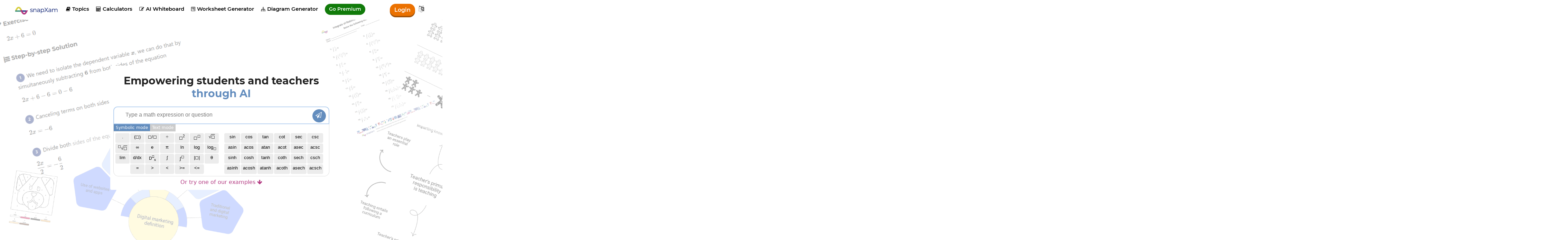

--- FILE ---
content_type: text/html; charset=UTF-8
request_url: https://www.snapxam.com/
body_size: 5654
content:

<!DOCTYPE html>
<html lang="en">
	<head>
		<meta charset="UTF-8">
		<meta name=viewport content="width=device-width, initial-scale=1, user-scalable=no">
		<meta http-equiv="Content-Type" content="text/html; charset=utf-8"/>
		<meta http-equiv="X-UA-Compatible" content="IE=edge">
		<meta property="og:image" content="https://www.snapxam.com/assets/images/logo-3.png" />
		<meta property="og:type" content="website" />
		<meta property="og:site_name" content="SnapXam"/>
		<meta name="twitter:site" content="@snapxam">
		<meta name="twitter:card" content="summary_large_image">
		<meta name="twitter:image" content="https://www.snapxam.com/assets/images/logo-3.png">
		<meta itemprop="image" content="https://www.snapxam.com/assets/images/logo-3.png">
		<meta name="msvalidate.01" content="13CB96CF84AF07DE9EC9FD2638EAEA0E" />
		<title>SnapXam - AI-powered Math Tutor</title>
		<meta property="og:url" content="https://www.snapxam.com"/>
		<meta name="twitter:domain" content="https://www.snapxam.com">
		<link rel="alternate" hreflang="x-default" href="https://www.snapxam.com"/>
		<link rel="canonical" href="https://www.snapxam.com"/>
		<link rel="alternate" hreflang="en" href="https://www.snapxam.com"/>
		<link rel="alternate" hreflang="es" href="https://es.snapxam.com"/>
		<link rel="alternate" hreflang="pt" href="https://pt.snapxam.com"/>
		
		<meta name="keywords" content="SnapXam,math solver,calculator,homework,search,learn,step by step"/>
		<meta name="description" content="Your math virtual assistant that allows you to learn math faster and easier. Math solver with steps."/>
		<meta itemprop="name" content="SnapXam - Math virtual assistant">
		<meta itemprop="description" content="Your math virtual assistant that allows you to learn math faster and easier. Math solver with steps.">
		<meta name="twitter:title" content="SnapXam - Math virtual assistant">
		<meta name="twitter:description" content="Your math virtual assistant that allows you to learn math faster and easier. Math solver with steps.">
		<meta property="og:title" content="SnapXam - Math virtual assistant" />
		<meta property="og:description" content="Your math virtual assistant that allows you to learn math faster and easier. Math solver with steps."/>
		<link rel="icon" type="image/png" sizes="32x32" href="/assets/images/favicon-32x32.png">
		<link rel="icon" type="image/png" sizes="16x16" href="/assets/images/favicon-16x16.png">
		<link rel="stylesheet" href="/assets/javascripts/mathquill/mathquill.min.css">
		<link rel="stylesheet" href="/assets/javascripts/katex-0.15.6/katex.min.css">
		<link rel="stylesheet" href="/assets/css/main.css?v=19.7">
		
	<script async src="https://www.googletagmanager.com/gtag/js?id=G-70NWS5QLC4"></script>
	<script>
		window.dataLayer = window.dataLayer || [];
		function gtag(){dataLayer.push(arguments);}
		gtag('js', new Date());
		gtag('config', 'G-70NWS5QLC4');
	</script>

		
<script async src="//pagead2.googlesyndication.com/pagead/js/adsbygoogle.js"></script>

	</head>
	<body class="index-view">
		<div id="home-section-1" class="home-section">
			
				
			
			
<header>
	<div class="top-bar">
		<div class="container">
			<a id="logo-container" href="/"></a>
			<a id="topics-toplink" class="top-link" href="/topics"><i class="f-i">&#xe804;</i> Topics</a>
			<a id="calculators-toplink" class="top-link" href="/calculators"><i class="f-i">&#xf1ec;</i> Calculators</a>
			<a id="checker-toplink" class="top-link" href="/step-reviewer"><i class="f-i">&#xe826;</i> AI Whiteboard</a>
			<div class="dropdown">
				<a id="worksheet-toplink" class="top-link" href="/math-worksheet-generator"><i class="f-i">&#xf298;</i> Worksheet Generator</a>
				<div class="dropdown-content">
					<a id="worksheet-toplink" href="/math-worksheet-generator"><i class="f-i">&#xf298;</i> Worksheet Generator</a>
					<a id="color-by-number-toplink" href="/color-by-number-generator"><i class="f-i">&#xe828;</i> Color by Number Generator</a>
				</div>
			</div>
			<a id="diagram-toplink" class="top-link" href="/diagram-generator"><i class="f-i">&#xe829;</i> Diagram Generator</a>
			<!-- <div class="dropdown">
				<a id="books-toplink" class="top-link"><i class="f-i">&#xe821;</i> Book solutions</a>
				<div class="dropdown-content">
					<a href="/book-solutions/baldor-algebra"><b>Algebra Baldor</b></a>
				</div>
			</div> -->
			<!-- <a id="tutor-toplink" class="top-link" href="/book-tutor"><i class="f-i">&#xf19d;</i> Book a Tutor</a> -->
			
				<a id="gopremium-toplink" class="top-link" href="/gopremium">Go Premium</a>
			
			<a id="topics-mobile-link" href="/topics"><i class="f-i">&#xe804;</i> Topics</a>
			
				<div id="right-menu">
					<div class="user-actions">
						<a class="login" href="/login">Login</a>
						<input type="hidden" name="csrfToken" value="5a1580b4a7b2b3bbab3c3aa0247077dcd224e0a1-1769027309902-8696782e531c0d879954bcd7"/>
					</div>
					<div class="dropdown">
	<a id="change-lang" href="#"><i class="f-i">&#xf1ab;</i></a>
	<div id="lang-dropdown" class="dropdown-content">
		<a href="https://www.snapxam.com">English <i class="f-i">&#xe813;</i></a>
		<a href="https://es.snapxam.com">Espa&#241;ol </a>
		<a href="https://pt.snapxam.com">Portugu&#234;s </a>
		<a href="https://fr.snapxam.com">Fran&ccedil;ais </a>
		<a href="https://it.snapxam.com">Italiano </a>
		<a href="https://de.snapxam.com">Deutsch </a>
	</div>
</div>
				</div>
			
			
		</div>
	</div>
</header>
			
			<div id="main-div">
				<div id="logo"></div>
				<h1 id="describe">Empowering students and teachers <span style="color:#638dbe">through AI</span></h1>
				
				<div id="solver-container" class="input-container">
					<span id="latex-input" class="mathquill-input mathquill-editable latex-input"></span>
					<textarea id="solver-text-input" class="hide" placeholder="Type a math expression or question"></textarea>
					<div class="go-btn" title="Send"><i class="f-i">&#xf1d9;</i></div>
					<!-- <div class="pic-btn" title="Upload an image">
						<label for="file-input">
							<i class="f-i">&#xe80a;</i>
						</label>
					</div> -->
				</div>
				<div class="input-mode noselect">
					<div class="math-mode active">Symbolic mode</div><div class="text-mode">Text mode</div>
				</div>
				


	<div id="solver-keyboard" class="keyboard" style="">

	<div class="group-0"><!--<div class="action-key"><div class="pic-btn"><label for="file-input"><i class="f-i">&#xe80a;</i></label></div></div>--><div class="action-key"><div class="go-btn">Go!</div></div></div><div class="group-1"><div class="key num" data-lx="1">1</div><div class="key num" data-lx="2">2</div><div class="key num" data-lx="3">3</div><div class="key num" data-lx="4">4</div><div class="key num" data-lx="5">5</div><div class="key num" data-lx="6">6</div><div class="key num" data-lx="7">7</div><div class="key num" data-lx="8">8</div><div class="key num" data-lx="9">9</div><div class="key num" data-lx="0">0</div><div class="key num m del-key" data-lx="del"><i class="f-i">&#xe80f;</i></div><div class="key num m" data-lx="a">a</div><div class="key num m" data-lx="b">b</div><div class="key num m" data-lx="c">c</div><div class="key num m" data-lx="d">d</div><div class="key num m" data-lx="f">f</div><div class="key num m" data-lx="g">g</div><div class="key num" data-lx="m">m</div><div class="key num" data-lx="n">n</div><div class="key num" data-lx="u">u</div><div class="key num" data-lx="v">v</div><div class="key num" data-lx="w">w</div><div class="key num" data-lx="x">x</div><div class="key num" data-lx="y">y</div><div class="key num" data-lx="z">z</div><div class="key" data-lx=".">.</div><div class="key" data-lx="\left(\right)">(&#9723;)</div><div class="key m" data-lx="+">+</div><div class="key m" data-lx="-">-</div><div class="key m" data-lx="\cdot ">&times;</div><div class="key d" data-lx="\frac{}{}">&#9723;/&#9723;</div><div class="key m" data-lx="\frac{}{}">/</div><div class="key" data-lx="\div ">&divide;</div><div class="key" data-lx="^2">&#9723;<sup>2</sup></div><div class="key" data-lx="^{}">&#9723;<sup>&#9723;</sup></div><div class="key d" data-lx="\sqrt{}">&radic;<span style="text-decoration:overline; font-family: initial">&#9723;</span></div><div class="key m" data-lx="\sqrt{}">&radic;</div><br><div class="key d" data-lx="\nthroot"><sup>&#9723;</sup>&radic;<span style="text-decoration:overline; font-family:initial">&#9723;</span></div><div class="key m" data-lx="\nthroot"><sup>&#9723;</sup>&radic;</div><div class="key" data-lx="\infty">&#8734;</div><div class="key" data-lx="e">e</div><div class="key" data-lx="\pi">&pi;</div><div class="key" data-lx="\ln\left(\right)">ln</div><div class="key" data-lx="\log\left(\right)">log</div><div class="key" data-lx="\log_{}\left(\right)">log<sub>&#9723;</sub></div><div class="key" data-lx="\lim_{x\to 0}\left(\right)">lim</div><div class="key" data-lx="\frac{d}{dx}\left(\right)">d/dx</div><div class="key" data-lx="\frac{d^{}}{dx^{}}\left(\right)" style="font-size: 12px;">D<sup>&#9633;</sup><sub>x</sub></div><div class="key" data-lx="\int\left(\right)">&int;</div><div class="key" data-lx="\int_{}^{}\left(\right)dx">&int;<sup>&#9723;</sup></div><div class="key" data-lx="\left|\right|">|&#9723;|</div><div class="key" data-lx="\theta">&theta;</div><div class="key" data-lx="=">=</div><div class="key" data-lx=">">&#62;</div><div class="key" data-lx="<">&#60;</div><div class="key" data-lx="\geq">&#62;=</div><div class="key" data-lx="\leq">&#60;=</div></div><div class="group-2"><div class="key" data-lx="\sin\left(\right)">sin</div><div class="key" data-lx="\cos\left(\right)">cos</div><div class="key" data-lx="\tan\left(\right)">tan</div><div class="key" data-lx="\cot\left(\right)">cot</div><div class="key" data-lx="\sec\left(\right)">sec</div><div class="key" data-lx="\csc\left(\right)">csc</div><br><div class="key" data-lx="\arcsin\left(\right)">asin</div><div class="key" data-lx="\arccos\left(\right)">acos</div><div class="key" data-lx="\arctan\left(\right)">atan</div><div class="key" data-lx="\arccot\left(\right)">acot</div><div class="key" data-lx="\arcsec\left(\right)">asec</div><div class="key" data-lx="\arccsc\left(\right)">acsc</div><br><div class="key" data-lx="\sinh\left(\right)">sinh</div><div class="key" data-lx="\cosh\left(\right)">cosh</div><div class="key" data-lx="\tanh\left(\right)">tanh</div><div class="key" data-lx="\coth\left(\right)">coth</div><div class="key" data-lx="\sech\left(\right)">sech</div><div class="key" data-lx="\csch\left(\right)">csch</div><br><div class="key" data-lx="\arcsinh\left(\right)">asinh</div><div class="key" data-lx="\arccosh\left(\right)">acosh</div><div class="key" data-lx="\arctanh\left(\right)">atanh</div><div class="key" data-lx="\arccoth\left(\right)">acoth</div><div class="key" data-lx="\arcsech\left(\right)">asech</div><div class="key" data-lx="\arccsch\left(\right)">acsch</div></div>
</div>
					
				<div class="image-upload">
					<label for="file-input">
						<i id="image-status" class="f-i">&#xe80a;</i>
						
							<span id="tap-pic">Tap to take a pic of the problem</span>
						
					</label>
					<input id="file-input" type="file" accept="image/*" capture>
				</div>
				<a id="math-example-link">Or try one of our examples <i class="f-i">&#xe810;</i></a>
			</div>
		</div>
		
		<div id="home-section-4" class="home-section">
			
				
<!-- landing-ad-1 -->
<ins class="adsbygoogle"
	 style="display:block"
	 data-ad-client="ca-pub-7233336443206544"
	 data-ad-slot="5229853139"
	 data-ad-format="auto"
	 data-full-width-responsive="true"></ins>
<script>
	 (adsbygoogle = window.adsbygoogle || []).push({});
</script>

			
			<div class="samples-section">
				<h2>Free Examples Solved Step-by-Step</h2>
				<h4>Arithmetic</h4>
				<div class="samples-section-row">
					<a class="sample-section" href="/solver?p=3%2B5%2B7&method=0">
						<span class="sample-section-title">Addition</span>
						<span class="sample-section-latex">$3+5+7$</span>
					</a>
					<a class="sample-section" href="/solver?p=2%5Ccdot%5Cleft(10-6%5Cright)&method=0">
						<span class="sample-section-title">Multiplication</span>
						<span class="sample-section-latex">$2\cdot\left(10-6\right)$</span>
					</a>
					<a class="sample-section" href="/solver?p=%5Csqrt%7B24%5Ccdot6%7D&method=0">
						<span class="sample-section-title">Square root</span>
						<span class="sample-section-latex">$\sqrt{24\cdot6}$</span>
					</a>
				</div>
				<h4>Algebra</h4>
				<div class="samples-section-row">
					<a class="sample-section" href="/solver?p=%5Cfrac%7Bx%5E2%2Bx-2%7D%7Bx%5E2%2B5x%2B6%7D&method=0">
						<span class="sample-section-title">Simplification</span>
						<span class="sample-section-latex">$\frac{x^2+x-2}{x^2+5x+6}$</span>
					</a>
					<a class="sample-section" href="/solver?p=-x%5E2%2B7x-10%3D0&method=0">
						<span class="sample-section-title">Quadratic equations</span>
						<span class="sample-section-latex">$-x^2+7x-10=0$</span>
					</a>
					<a class="sample-section" href="/solver?p=%5Cfrac%7Bx%5E5-x%5E4%2Bx%5E2-2%7D%7Bx%5E2%2B1%7D&method=0">
						<span class="sample-section-title">Division of polynomials</span>
						<span class="sample-section-latex">$\frac{x^5-x^4+x^2-2}{x^2+1}$</span>
					</a>
				</div>
				<h4>Trigonometry</h4>
				<div class="samples-section-row">
					<a class="sample-section" href="/solver?p=%5Csin%5Cleft(x%5Cright)-%5Cfrac%7B%5Csqrt%7B2%7D%7D%7B2%7D%3D0&method=0">
						<span class="sample-section-title">Trigonometric Equations</span>
						<span class="sample-section-latex">$\sin\left(x\right)-\frac{\sqrt{2}}{2}=0$</span>
					</a>
					<a class="sample-section" href="/solver?p=%5Ccot%5Cleft(x%5Cright)%5Ccdot%5Csec%5Cleft(x%5Cright)%3D%5Ccsc%5Cleft(x%5Cright)&method=0">
						<span class="sample-section-title">Prove identity from LHS</span>
						<span class="sample-section-latex">$\cot\left(x\right)\cdot\sec\left(x\right)=\csc\left(x\right)$</span>
					</a>
					<a class="sample-section" href="/solver?p=%5Csec%5Cleft(x%5Cright)%3D%5Cfrac%7B%5Csin%5Cleft(2x%5Cright)%7D%7B%5Csin%5Cleft(x%5Cright)%7D-%5Cfrac%7B%5Ccos%5Cleft(2x%5Cright)%7D%7B%5Ccos%5Cleft(x%5Cright)%7D&method=0">
						<span class="sample-section-title">Prove identity from RHS</span>
						<span class="sample-section-latex">$\sec \left(x\right)=\frac{\sin \left(2x\right)}{\sin \left(x\right)}-\frac{\cos \left(2x\right)}{\cos \left(x\right)}$</span>
					</a>
				</div>
				<h4>Limits</h4>
				<div class="samples-section-row">
					<a class="sample-section" href="/solver?p=%5Clim_%7Bx%5Cto%5C%3A0%7D%5Cleft(3x%2B1%5Cright)&method=0">
						<span class="sample-section-title">Direct Substitution</span>
						<span class="sample-section-latex">$\lim_{x\to 0}\left(3x+1\right)$</span>
					</a>
					<a class="sample-section" href="/solver?p=%5Clim_%7Bx%5Cto%5C%3A5%7D%5Cleft(%5Cfrac%7Bx%5E2-25%7D%7Bx-5%7D%5Cright)&method=0">
						<span class="sample-section-title">Factorization</span>
						<span class="sample-section-latex">$\lim_{x\to 5}\left(\frac{x^2-25}{x-5}\right)$</span>
					</a>
					<a class="sample-section" href="/solver?p=%5Clim_%7Bx%5Cto%5C%3A0%7D%5Cleft(%5Cfrac%7B1-%5Ccos%5Cleft(x%5Cright)%7D%7Bx%5E2%7D%5Cright)&method=0">
						<span class="sample-section-title">LHôpitals rule</span>
						<span class="sample-section-latex">$\lim_{x\to 0}\left(\frac{1-\cos\left(x\right)}{x^2}\right)$</span>
					</a>
				</div>
				<h4>Derivatives</h4>
				<div class="samples-section-row">
					<a class="sample-section" href="/solver?p=%5Cfrac%7Bd%7D%7Bdx%7D%5Cleft(x%5E2%5Cright)&method=0">
						<span class="sample-section-title">Basic Derivatives</span>
						<span class="sample-section-latex">$\frac{d}{dx}\left(x^2\right)$</span>
					</a>
					<a class="sample-section" href="/solver?p=%5Cfrac%7Bd%7D%7Bdx%7D%5Cleft(%5Ctan%5Cleft(x%2B1%5Cright)%5Cright)&method=0">
						<span class="sample-section-title">Chain Rule</span>
						<span class="sample-section-latex">$\frac{d}{dx}\left(\tan\left(x+1\right)\right)$</span>
					</a>
					<a class="sample-section" href="/solver?p=%5Cfrac%7Bd%7D%7Bdx%7D%5Cleft(x%5Ex%5Cright)&method=0">
						<span class="sample-section-title">Logarithmic Differentiation</span>
						<span class="sample-section-latex">$\frac{d}{dx}\left(x^x\right)$</span>
					</a>
				</div>
				<h4>Integrals</h4>
				<div class="samples-section-row">
					<a class="sample-section" href="/solver?p=%5Cint%5C%3Ax%5Ccdot%5Ccos%5Cleft(2x%5E2%2B3%5Cright)dx&method=0">
						<span class="sample-section-title">U-substitution</span>
						<span class="sample-section-latex">$\int x\cdot\cos\left(2x^2+3\right)dx$</span>
					</a>
					<a class="sample-section" href="/solver?p=%5Cint%5Cleft(x%5Ccdot%5C%3Ae%5E%7B2x%7D%5Cright)dx&method=0">
						<span class="sample-section-title">Integration by Parts</span>
						<span class="sample-section-latex">$\int\left(x\cdot e^{2x}\right)dx$</span>
					</a>
					<a class="sample-section" href="/solver?p=%5Cint%5Cfrac%7Bx%5E2%7D%7B%5Csqrt%7Bx%5E2%2B6%7D%7Ddx&method=0">
						<span class="sample-section-title">Trigonometric Substitution</span>
						<span class="sample-section-latex">$\int\frac{x^2}{\sqrt{x^2+6}}dx$</span>
					</a>
				</div>
				<h4>Differential Equations</h4>
				<div class="samples-section-row">
					<a class="sample-section" href="/solver?p=%5Cfrac%7Bdy%7D%7Bdx%7D%3D%5Cfrac%7B2x%7D%7B3y%5E2%7D&method=0">
						<span class="sample-section-title">Separable Equations</span>
						<span class="sample-section-latex">$\frac{dy}{dx}=\frac{2x}{3y^2}$</span>
					</a>
					<a class="sample-section" href="/solver?p=%5Cfrac%7Bdy%7D%7Bdx%7D%2B%5Cfrac%7B3%7D%7Bx%7Dy%3D%5Cfrac%7B1%7D%7Bx%5E2%7D&method=0">
						<span class="sample-section-title">Linear Equations</span>
						<span class="sample-section-latex">$\frac{dy}{dx}+\frac{3}{x}y=\frac{1}{x^2}$</span>
					</a>
					<a class="sample-section" href="/solver?p=%5Cfrac%7Bdy%7D%7Bdx%7D%5C%3A-%5Cfrac%7By%7D%7Bx%7D%3D%5Cfrac%7Bx%7D%7B3y%7D&method=0">
						<span class="sample-section-title">Bernoulli Equations</span>
						<span class="sample-section-latex">$\frac{dy}{dx}\:-\frac{y}{x}=\frac{x}{3y}$</span>
					</a>
				</div>
			</div>
		</div>
		<div id="home-section-7" class="home-section">
			<h2>Make beautiful diagrams that highlight what matters most</h2>
			<div class="sample-diagrams-container">
				<img src="/assets/images/diagram-samples-en/18.png"><img src="/assets/images/diagram-samples-en/20.png"><img src="/assets/images/diagram-samples-en/12.png"><img src="/assets/images/diagram-samples-en/2.png"><img src="/assets/images/diagram-samples-en/13.png"><img src="/assets/images/diagram-samples-en/16.png"><img src="/assets/images/diagram-samples-en/3.png"><img src="/assets/images/diagram-samples-en/5.png"><img src="/assets/images/diagram-samples-en/1.png"><img src="/assets/images/diagram-samples-en/6.png">
				<img src="/assets/images/diagram-samples-en/18.png"><img src="/assets/images/diagram-samples-en/20.png"><img src="/assets/images/diagram-samples-en/12.png"><img src="/assets/images/diagram-samples-en/2.png"><img src="/assets/images/diagram-samples-en/13.png"><img src="/assets/images/diagram-samples-en/16.png"><img src="/assets/images/diagram-samples-en/3.png"><img src="/assets/images/diagram-samples-en/5.png"><img src="/assets/images/diagram-samples-en/1.png"><img src="/assets/images/diagram-samples-en/6.png">
			</div>
			<a id="diagram-generator-landing-btn" class="call-to-action" href="/diagram-generator">Try Diagram Generator</a>
		</div>
		<div id="home-section-2" class="home-section">
			<h2>Enter a Problem. Solve and Learn!</h2>
			<div class="left">
				<p>We know that math can be difficult, that's why we are here to support you. <b>SnapXam</b> is an AI-powered math tutor, that will help you to understand how to solve math problems from arithmetic to calculus. Save time in understanding mathematical concepts and finding explanatory videos.</p>
				<p>With <b>SnapXam</b>, spending hours and hours studying trying to understand is a thing of the past. Learn to solve problems in a better way and in a fraction of the time.</p>
				
					<a id="register-now-landing-btn" class="call-to-action" href="/signup"><i class="f-i">&#xe811;</i> Sign up for free</a>
				
			</div>
			<div class="right center">
				<p>Solved problems</p>
				<p class="kpi">5M+</p>
				
				<p>Students learning</p>
				<p class="kpi">500k+</p>
				
				<p>in 100+ countries</p>
			</div>
			<div class="clear"></div>
		</div>
		<div id="home-section-5" class="home-section">
			<div>
				<h2>&quot;It&#x27;s literally like Jarvis.&quot;</h2>
				<p>- Premium user</p>
				
					<a class="call-to-action" href="/gopremium">Go Premium</a>
				
			</div>
			<img src="/assets/images/robot.PNG" alt="robot" class="robot">
		</div>
		<div id="home-section-6" class="home-section">
			<h2>YouTube Channel</h2>
			<div>Dont miss any math tips! Find them in our <a id="find-out-youtube" href="https://www.youtube.com/@nerdpal" target="_blank">YouTube Channel</a>.</div>
			<div class="carousel-table-container">
				<div class="carousel-container">
					<div class="carousel-video">
						<iframe src="https://www.youtube.com/embed/BcXdVv609Ks" title="YouTube video player" frameborder="0" allow="accelerometer; autoplay; clipboard-write; encrypted-media; gyroscope; picture-in-picture; web-share" allowfullscreen></iframe>
					</div>
					<div class="carousel-video">
						<iframe src="https://www.youtube.com/embed/MepxHME-LXw" title="YouTube video player" frameborder="0" allow="accelerometer; autoplay; clipboard-write; encrypted-media; gyroscope; picture-in-picture; web-share" allowfullscreen></iframe>
					</div>
					<div class="carousel-video">
						<iframe src="https://www.youtube.com/embed/peZIKNYQXqI" title="YouTube video player" frameborder="0" allow="accelerometer; autoplay; clipboard-write; encrypted-media; gyroscope; picture-in-picture; web-share" allowfullscreen></iframe>
					</div>
				</div>
			</div>
		</div>
		<div id="home-section-3" class="home-section">
			<h2>Learn from wherever you are</h2>
			<div class="left">
				<div class="platform"></div>
			</div>
			<div class="right">
				<h2><b>In the classroom, on the bus, or at your home?</b></h2>
				<p>Access solutions to your problems from all your devices at any time you need.</p>
				<p>Having <b>SnapXam</b> is like taking a book with thousands of solved problems, that fits in your pocket!</p>
				<a id="see-calculators-landing-btn" class="call-to-action" href="/calculators">See our calculators</a>
			</div>
			<div class="clear"></div>
		</div>
		
		<footer class="footer">
	<div>
		<span>© 2024 SnapXam, Inc.</span>
		<a href="/about">About</a>
		<a href="/privacy">Privacy</a>
		<a href="/terms">Terms</a>
		<a href="/contact">Contact</a>
		<a href="/whats-new">What&#x27;s New</a>
		<div class="topic-links">
			<a href="/calculators">Calculators</a>
			<a href="/topics">Topics</a>
			<a href="/math-worksheet-generator">Worksheet Generator</a>
			<a href="https://www.youtube.com/@nerdpal" target="_blank">YouTube</a>
			<a href="/apis/math-apis">Math APIs</a>
		</div>
	</div>
	<div class="sub-footer">
		<span class="connect-with-us">Connect with us:</span>
		<a class="social-link" href="https://www.instagram.com/snapxam" target="_blank"><i class="f-i">&#xf16d;</i></a>
		<a class="social-link" href="https://www.youtube.com/@snapxam" target="_blank"><i class="f-i">&#xf16a;</i></a>
		<a class="social-link" href="https://www.pinterest.com/snapxam" target="_blank"><i class="f-i">&#xf231;</i></a>
		<a class="social-link" href="https://www.facebook.com/snapxam" target="_blank"><i class="f-i">&#xf308;</i></a>
	</div>
</footer>
		<script src="https://ajax.googleapis.com/ajax/libs/jquery/3.6.0/jquery.min.js"></script>
		<script defer src="/assets/javascripts/load-image.all.min.js"></script>
		<script src="/assets/javascripts/mathquill/mathquill.min.js"></script>
		<script src="/assets/javascripts/katex-0.15.6/katex.min.js"></script>
		<script src="/assets/javascripts/katex-0.15.6/contrib/auto-render.min.js"></script>
		<script src="/assets/javascripts/scripts.js?v=3.8"></script>
		
        	<script defer src="/assets/javascripts/events.js?v=4.9"></script>
        
        <script>
        	var arr = "Type a math expression or question".split('');
        	
        	$(document).ready(function(){
        		render($('.samples-section'), true);
        	});
			
			$("#math-example-link").click(function() {
			    $([document.documentElement, document.body]).animate({
			        scrollTop: $("#home-section-4").offset().top
			    }, 800);
			});
        </script>
	</body>
</html>

--- FILE ---
content_type: text/html; charset=utf-8
request_url: https://www.google.com/recaptcha/api2/aframe
body_size: 268
content:
<!DOCTYPE HTML><html><head><meta http-equiv="content-type" content="text/html; charset=UTF-8"></head><body><script nonce="iDCrzTp9LnxAQElv0q2HGA">/** Anti-fraud and anti-abuse applications only. See google.com/recaptcha */ try{var clients={'sodar':'https://pagead2.googlesyndication.com/pagead/sodar?'};window.addEventListener("message",function(a){try{if(a.source===window.parent){var b=JSON.parse(a.data);var c=clients[b['id']];if(c){var d=document.createElement('img');d.src=c+b['params']+'&rc='+(localStorage.getItem("rc::a")?sessionStorage.getItem("rc::b"):"");window.document.body.appendChild(d);sessionStorage.setItem("rc::e",parseInt(sessionStorage.getItem("rc::e")||0)+1);localStorage.setItem("rc::h",'1769027313470');}}}catch(b){}});window.parent.postMessage("_grecaptcha_ready", "*");}catch(b){}</script></body></html>

--- FILE ---
content_type: text/css; charset=UTF-8
request_url: https://www.snapxam.com/assets/css/main.css?v=19.7
body_size: 18064
content:
@keyframes move{0%{transform:translateX(0)}to{transform:translateX(-50%)}}@keyframes x{to{transform:translateX(-100%);left:100%}}@keyframes y{33%{clip-path:inset(0 0 0-100px)}50%{clip-path:inset(0 0 0 0)}83%{clip-path:inset(0-100px 0 0)}}@keyframes blinker{0%,to{opacity:1}50%{opacity:.5}}@-webkit-keyframes load8{0%{-webkit-transform:rotate(0deg);transform:rotate(0deg)}to{-webkit-transform:rotate(360deg);transform:rotate(360deg)}}@keyframes load8{0%{-webkit-transform:rotate(0deg);transform:rotate(0deg)}to{-webkit-transform:rotate(360deg);transform:rotate(360deg)}}@-webkit-keyframes rotating{0%{-webkit-transform:rotate(0deg);-o-transform:rotate(0deg);transform:rotate(0deg)}to{-webkit-transform:rotate(360deg);-o-transform:rotate(360deg);transform:rotate(360deg)}}@keyframes rotating{0%{-ms-transform:rotate(0deg);-moz-transform:rotate(0deg);-webkit-transform:rotate(0deg);-o-transform:rotate(0deg);transform:rotate(0deg)}to{-ms-transform:rotate(360deg);-moz-transform:rotate(360deg);-webkit-transform:rotate(360deg);-o-transform:rotate(360deg);transform:rotate(360deg)}}@font-face{font-family:Montserrat;src:url(Montserrat/Montserrat-Regular.ttf);font-weight:400;font-display:fallback}@font-face{font-family:Montserrat;src:url(Montserrat/Montserrat-Bold.ttf);font-weight:700;font-display:fallback}@font-face{font-family:Montserrat;src:url(Montserrat/Montserrat-Medium.ttf);font-weight:300;font-display:fallback}@font-face{font-family:Montserrat;src:url(Montserrat/Montserrat-SemiBold.ttf);font-weight:500;font-display:fallback}@font-face{font-family:Montserrat;src:url(Montserrat/Montserrat-Italic.ttf);font-style:italic;font-display:fallback}@font-face{font-family:Montserrat;src:url(Montserrat/Montserrat-MediumItalic.ttf);font-style:italic;font-weight:300;font-display:fallback}@font-face{font-family:Montserrat;src:url(Montserrat/Montserrat-SemiBoldItalic.ttf);font-style:italic;font-weight:500;font-display:fallback}@font-face{font-family:"fontello";src:url(font/fontello.eot?26240112);src:url(font/fontello.eot?26240112#iefix)format("embedded-opentype"),url(font/fontello.woff?26240112)format("woff"),url(font/fontello.ttf?26240112)format("truetype"),url(font/fontello.svg?26240112#fontello)format("svg");font-weight:400;font-style:normal}.mont{font-family:Montserrat!important}.f-i{font-family:"fontello";font-style:normal}*{font-family:S�hne,ui-sans-serif,system-ui,-apple-system,Segoe UI,Roboto,Ubuntu,Cantarell,Noto Sans,sans-serif,Helvetica Neue,Arial,Apple Color Emoji,Segoe UI Emoji,Segoe UI Symbol,Noto Color Emoji;touch-action:manipulation}html{position:absolute;left:0;top:0;width:100%;height:100%;overflow-x:hidden}html.chat-view{overflow:hidden}.verify-email-container h5,body{margin:0}h1{font-size:23px}.problem-title,form h4 *,h1,h1 *{font-family:Montserrat}h2{margin:15px 0}h3{font-weight:500}h5{font-size:14px;font-weight:300}#limited-time-offer{display:block}#limited-time-offer img{width:340px;border:2px solid #fff}.right-layout-section #limited-time-offer img{width:100%;border-radius:3px;border:0}#main-div{position:relative;top:calc(47% - 225px);text-align:center;background-color:#fff;width:625px;margin:0 auto;padding:0 9px 10px;border-radius:4px}#icon,#logo{background-repeat:no-repeat}#icon{background-image:url(/assets/images/variable-icon.png);width:90px;height:90px;margin:7px 0 0 15px;position:absolute;background-size:100%}#logo{background-image:url(/assets/images/logo.png);background-size:cover;width:108px;height:118px;margin:-70px auto -5px;display:none}#describe{font-size:30px;color:#222;margin-bottom:14px;font-weight:700;font-family:Montserrat;padding:25px 0 5px}#describe-subtitle{font-weight:400;font-size:19px;font-family:Montserrat;width:70%;display:inline-block;margin:0 0 10px}#check-out-youtube-btn{display:block;margin:22px auto 0;color:#fff;background-color:#b23880;text-align:center;border-radius:20px;padding:4px;font-size:14px;position:relative;top:calc(50% - 220px);width:350px;line-height:19px}.problem-title{font-size:17px;margin:10px 0 5px;min-height:30px}.problem-subtitle{margin:9px 0 15px;font-size:16px;font-weight:500;color:#888;font-family:Montserrat}.input-container{border:2px solid #b4d0f0;border-radius:12px 12px 0 0;width:100%;margin:0 auto;color:#000;background-color:#fff;box-sizing:border-box}.input-container:hover{border:2px solid #a8caf0}#solver-container:hover{border-color:#638dbe}.latex-input{width:calc(100% - 100px);min-height:34px;border:0!important;box-shadow:none!important;padding:7px 3px 6px 12px;font-size:19px;font-family:initial;text-align:left;cursor:text}.latex-input *{font-family:arial;font-style:normal!important}.latex-input .tlt{font-style:normal;color:#777;font-size:16px;line-height:30px}.mathquill-editable .cursor{margin-right:0!important}.go-btn,.input-mode div{color:#fff;cursor:pointer}.go-btn,.image-upload label,.pic-btn{position:relative;vertical-align:top;text-align:center}.go-btn{display:inline-block;width:29px;height:25px;padding:5px 5px 6px 3px;font-size:18px;font-weight:500;background-color:#638dbe;border:1px solid #638dbe;top:6px;right:5px;float:right;border-radius:20px;margin-right:3px}.go-btn:hover{background-color:#263775!important}.go-btn:active{background-color:#213069!important}.image-upload label,.pic-btn{cursor:pointer}.pic-btn{display:inline-block;width:27px;height:24px;padding:3px;font-size:21px;font-weight:300;color:#aaa;top:7px;right:5px;float:right;border-radius:20px;margin-right:3px}.pic-btn i{cursor:pointer}.image-upload{display:none;text-align:center}.image-upload label{width:calc(100% - 20px);font-size:29px;color:#999;top:6px;background-color:#eee;border:1px solid #ddd;padding:10px;box-sizing:border-box;display:block;margin:0 10px 5px;border-radius:5px}.image-upload #tap-pic{font-size:13px;font-weight:200;position:relative;top:-2px}.image-upload i{cursor:pointer;display:block;margin-top:5px}.image-upload.cropping{background-color:#222;padding-bottom:8px;border-radius:3px}.image-upload.cropping label{color:#333;background-color:#666;border:1px solid #666;font-size:23px;padding:8px;width:calc(50% - 15px);display:inline-block}.image-upload.cropping .cropper-container{margin-top:8px}#file-input{display:none}#image-edit{max-width:calc(100% - 14px);margin:5px 7px 0}#image-search{width:calc(50% - 15px);font-size:19px;padding:8px;position:relative;top:6px;vertical-align:top;cursor:pointer;border-radius:5px;border:1px solid #638dbe;color:#fff;outline:0;display:none}#image-search:hover{background-color:#537cab}.image-upload.cropping #image-search{display:inline-block}.input-mode{border:1px solid #ddd;border-top:0;border-bottom:0;display:flex}.input-mode div{padding:3px 6px;font-size:12px;background-color:#ccc;border-bottom:1px solid #ccc;vertical-align:middle}#image-search,.math-mode.active,.math-mode:hover{background-color:#638dbe}.text-mode.active,.text-mode:hover{background-color:#b23880}.input-container.txt-m{border-color:#ffd0ec}.go-btn.txt-m{border-color:#b23880;background-color:#b23880}.go-btn.txt-m:hover,.input-container.txt-m:hover{border-color:#b23880!important}.go-btn.txt-m:active,.go-btn.txt-m:hover{background-color:#902263!important}#solver-text-input{resize:none;border:0;outline:0;border-radius:12px 12px 0 0;font-size:16px;min-width:initial;overflow:hidden;width:calc(100% - 60px)}.keyboard-button{display:inline-block;width:30px;height:30px;font-size:20px;color:#999;cursor:pointer;position:relative;top:12px;vertical-align:top;float:right;margin-right:5px}.image-upload:hover,.keyboard-button:hover{color:#666}.keyboard-button.active{color:#333}#dym{padding:11px 2px;font-size:15px;font-weight:500}#dym .dym-el{margin-top:10px}#math-example{outline:0;padding:7px 9px;border-radius:3px;color:#222;background-image:-webkit-gradient(linear,left top,left bottom,from(#f5f5f5),to(#f1f1f1));background-image:-webkit-linear-gradient(top,#f5f5f5,#f1f1f1);-webkit-border-radius:5px;-webkit-user-select:none;background-color:#f2f2f2;border:1px solid #f2f2f2;margin-top:8px;letter-spacing:-.1px;font-size:13px;font-weight:300;cursor:pointer}#math-example:hover{background-image:-webkit-gradient(linear,left top,left bottom,from(#f8f8f8),to(#f1f1f1));background-image:-webkit-linear-gradient(top,#f8f8f8,#f1f1f1);-webkit-box-shadow:0 1px 1px rgba(0,0,0,.1);background-color:#f8f8f8;background-image:linear-gradient(top,#f8f8f8,#f1f1f1);background-image:-o-linear-gradient(top,#f8f8f8,#f1f1f1);border:1px solid #c6c6c6;box-shadow:0 1px 1px rgba(0,0,0,.1)}#math-example:disabled{background-image:-webkit-linear-gradient(top,#ddd,#f1f1f1)!important}#math-example i{font-size:20px;vertical-align:middle}#math-example-link{padding:7px 0 3px;display:block;color:#b23880}.samples-section{position:relative;top:24%;text-align:center;width:60%;max-width:800px;margin:0 auto;padding:0 9px 10px;box-sizing:border-box}.samples-section h4{font-size:17px;text-align:left}.sample-section,.samples-section-row{position:relative;width:100%;display:block}.sample-section{width:30%;display:inline-block;height:100px;color:#000;background-color:#fff;text-decoration:none!important;box-shadow:0 2px 3px rgba(0,0,0,.1),0 0 2px rgba(0,0,0,.1);border-radius:3px;margin-right:5px;vertical-align:top}.sample-section:hover{box-shadow:0 3px 4px rgba(0,0,0,.2),0 0 2px rgba(0,0,0,.1)}.sample-section-title{font-size:14px;font-family:Montserrat;font-weight:700;padding:12px 0;display:block;color:#000}.sample-section-latex{overflow-x:auto;overflow-y:hidden;display:block}.sample-section .katex-display{font-size:14px}.user-actions{font-size:16px;display:inline-block;z-index:10}.user-actions a{margin-right:5px}.user-actions .login{padding:8px 13px;border-radius:20px;text-decoration:none;color:#fff!important;font-family:Montserrat;background-color:#eb7100;box-shadow:#9f5108 0 4px;transition:all .2s ease 0s;-webkit-transition:all .2s ease 0s;display:inline-block;margin-top:-4px}.user-actions .login:hover{transform:translateY(4px);box-shadow:none}.login-btn{padding:8px 11px 9px;border-radius:4px;border:2px solid #fff;color:#fff!important}#go-premium-signup-link,.signup-btn{background-color:#fff;border-radius:4px}.signup-btn{padding:8px 11px 9px;color:#555!important;box-shadow:0 2px 4px rgba(0,0,0,.2),0 0 2px rgba(0,0,0,.1);margin-left:5px}#go-premium-signup-link{text-decoration:none;padding:4px 5px}.no-pic,.username{vertical-align:middle}.username{vertical-align:-webkit-baseline-middle;padding:20px;line-height:30px;cursor:default;font-size:14px;font-weight:700}.username i{position:relative;top:-2px;left:2px}.no-pic{font-size:27px;margin-right:4px;color:#555}#right-menu{position:relative;float:right}#change-lang i,#notifications i{font-size:19px;color:#555}#lang-dropdown a i{float:right;color:#3dbe34}.dropdown{position:relative;display:inline-block;vertical-align:top;cursor:default}.dropdown-content{display:none;position:absolute;background-color:#fff;min-width:178px;box-shadow:0 8px 16px 0 rgba(0,0,0,.2);z-index:1;right:0;text-align:left;border:1px solid #ccc}.dropdown-content .section{background-color:#888;color:#fff;font-size:11px;font-weight:100;padding:2px 4px}.dropdown-content a{color:#333!important;padding:12px 16px;text-decoration:none;display:block;font-size:14px;font-family:arial}.dropdown-content a:hover{background-color:#ddd;text-decoration:none}.dropdown:hover .dropdown-content{display:block}.dropdown:hover .dropbtn{background-color:#3e8e41}.dropdown.top-link{position:relative!important;top:0!important;float:none;vertical-align:middle;vertical-align:-webkit-baseline-middle}.dropdown.top-link i{vertical-align:top}a{color:#304288;font-weight:500;text-decoration:none;cursor:pointer}a:not(.no-underline):hover{text-decoration:underline}.footer{width:100%;padding:25px 25px 35px;box-sizing:border-box;border-top:1px solid #eee;background-color:#fff;font-size:14px;font-weight:500;float:left}.connect-with-us{margin-left:10px}h2 button{float:right;position:relative;top:-5px}input:read-only{background-color:#fafafa}input:read-only:hover{border-color:#ddd!important}.error-msg,.success-msg{padding:9px 8px;border-radius:3px}.success-msg{background-color:#c5f39b!important;color:#3a4d28!important;border-bottom:1px solid #b2de8a!important;font-size:15px!important;margin-bottom:5px}.success-msg a{color:#2a391b;font-weight:600}.problem-view .success-msg{text-align:center}.error-msg{background-color:#fbbabc;color:#ba4c50;border-bottom:1px solid #d49092;font-size:14px;margin-bottom:20px}.info-msg{background-color:#e8f0fe;color:#000;font-weight:400}.info-msg a{color:#0074ff}.msg{margin:0;text-align:center;border-radius:0;padding:16px 5px;font-size:17px}.index-view{position:absolute;left:0;top:0;width:100%;height:100%;background-color:#fff;background-size:cover;background-image:url(/assets/images/landing-bg.png)}.index-view .top-bar{box-shadow:none}.footer a{color:#444;margin-left:11px;font-family:arial!important;font-weight:400}.background-view .footer,.index-view .footer{bottom:0;border:0}.home-section{position:relative;left:0;top:0;width:100%;color:#fff;padding:25px 6em;box-sizing:border-box}#home-section-1{height:100%;padding:0!important;color:#000}#home-section-2{background-color:#ba4c50}#home-section-3{background-color:#469284;color:#fff;padding:25px 6em 5px}#home-section-4{background-color:#d7cf42;color:#fff}#home-section-5{background-color:#304288;color:#fff;padding:40px 10em 50px}#home-section-6{padding:50px 10em}.home-section h2{font-size:1.7em;font-family:Montserrat}.sample-diagrams-container{display:flex;white-space:nowrap;animation:move 8s infinite linear;width:fit-content;margin:20px 0;overflow-x:hidden}.sample-diagrams-container img{margin:0 10px;height:280px}#home-section-6,#home-section-7{color:#222;background-color:#fff}.robot{position:absolute;right:15%;bottom:-90px}div.left{float:left;width:50%;padding:0 5%;line-height:22px}div.clear,div.left,div.right{box-sizing:border-box}div.right{float:right;width:50%;padding:0 5%;line-height:22px}#home-section-7,.center{text-align:center}.carousel-table-container{overflow-x:auto}.carousel-container{margin-top:20px;display:table;border-spacing:10px 0}.carousel-video{display:table-cell}.carousel-video iframe{width:360px;height:202px}.video-carousel-desc{padding:8px 8px 18px;display:block;max-width:280px;box-sizing:border-box}#find-out-youtube{text-decoration:underline}#notify-solution{margin:0 auto;display:block}div.clear{clear:both}.kpi{font-size:4em;font-family:Montserrat;font-weight:500;line-height:1em;margin:0 0 20px}.call-to-action,.call-to-action-white{color:#fff;outline:0;display:inline-block}.call-to-action{background-color:#eb7100;border-radius:20px;padding:11px 17px;font-size:17px;font-weight:700;text-decoration:none!important;border:0;box-shadow:#9f5108 0 4px;transition:all .2s ease 0s;-webkit-transition:all .2s ease 0s;-webkit-tap-highlight-color:transparent}.call-to-action:hover{transform:translateY(4px);box-shadow:none;cursor:pointer}.call-to-action-white{background-color:transparent;border:2px solid #fff;border-radius:3px;padding:7px 11px;font-size:15px;font-weight:300}.platform{background-image:url(/assets/images/platforms.png);width:450px;height:450px;margin:0 auto;background-size:100% 100%}.blue-btn,button[type=submit]{background-color:#304288;color:#fff;outline:0;padding:10px 15px;border:0;border-radius:10px;font-weight:500;font-family:Montserrat;cursor:pointer;-webkit-tap-highlight-color:transparent;text-decoration:none!important}.blue-btn{display:inline-block}.form-container button[type=submit]{text-transform:uppercase;font-size:14px;border-radius:40px;margin-bottom:10px;width:100%}.blue-btn:hover,button[type=submit]:hover{background-color:#2b3c7d}.blue-btn:active,button[type=submit]:active{background-color:#25356f}.blue-btn:disabled,button[type=submit]:disabled{background-color:#8895ca}.gray-btn{background-color:#bbb;color:#555;outline:0;border-radius:20px;padding:10px 16px;font-size:18px;font-weight:700;text-decoration:none!important;display:inline-block;box-shadow:#888 0 4px;border:0;transition:all .2s ease 0s;-webkit-transition:all .2s ease 0s;-webkit-tap-highlight-color:transparent;cursor:pointer}.gray-btn.active{color:#fff;background-color:#304288;box-shadow:none;transform:translateY(4px)}.black-btn,.red-btn,.yellow-btn{background-color:#2c2e2f;color:#fff;outline:0;padding:10px 15px;border:0;border-radius:4px;font-weight:500;cursor:pointer}.black-btn:hover{background-color:#282a2b}.black-btn:active{background-color:#1b1c1d}.red-btn,.yellow-btn{background-color:#ba4c50}.red-btn:hover{background-color:#ad464a}.red-btn:active{background-color:#903639}#go-premium{font-size:15px;font-family:Montserrat;border-radius:20px}.yellow-btn{background-color:#d7cf42}.yellow-btn:hover{background-color:#c7c037}.yellow-btn:active{background-color:#b3ac29}.yellow-btn:disabled{background-color:#e6e073}.green-btn,.lightblue-btn{background-color:#638dbe;color:#fff;outline:0;padding:10px 15px;border:0;border-radius:4px;font-weight:500;cursor:pointer}.lightblue-btn:hover{background-color:#557faf}.lightblue-btn:active{background-color:#4a72a0}.green-btn{background-color:#479782;border-radius:10px;font-weight:700;font-size:14px;font-family:Montserrat;text-decoration:none!important;display:inline-block}.green-btn:hover{background-color:#3b8571}.green-btn:active{background-color:#30705f}.green-btn:disabled{background-color:#74d0b8}#name-form{padding:5px;border:1px solid #ccc;border-radius:5px;margin:4px 0}.input-group{padding:3px;text-align:left}.input-label{padding:3px;display:inline-block}.check-group,.input-label{text-align:left}.error-highlight{color:#da2626fa!important;font-size:14px}.field-error-highlight{border:1px solid #da2626fa!important;-webkit-transition:border .2s,border-color .2s;transition:border .2s,border-color .2s}.input-group input:not([type=checkbox]){padding:7px;width:98%;font-size:15px;box-sizing:border-box;border:1px solid #ccc}.input-group input:hover,.input-group textarea:hover{border-color:#aaa}.input-group select{padding:3px}.date-group{margin:4px 2px;display:inline-block}.verify-email-container{margin-top:10px;padding:10px 12px 7px;background-color:#dfeeff;border-radius:3px}.verify-email-success{background-color:#c5f39b!important;color:#3a4d28!important;border-bottom:1px solid #b2de8a!important;font-size:15px!important}#verify-email-code{margin-bottom:4px}#sm-wait,.signup-info div p,button i.rotating{display:inline-block}.form-info{color:#888;font-size:12px;line-height:18px;margin-bottom:5px}.form-info a{font-weight:500}.form-page{background-color:#d7cf42;background:url(/assets/images/website-backdrops-9.png);background-size:100%;text-align:center}.form-container{margin-top:90px;min-width:360px;max-width:850px;width:100%;display:inline-block;padding:20px 20px 15px;text-align:center;font-size:15px;border-radius:5px;background-color:#fff;box-shadow:0 3px 7px rgba(0,0,0,.5);line-height:22px}.form-container-small{max-width:440px!important}.form-page .form-container{margin-top:50px;border-bottom:none;box-sizing:border-box}form h1{font-size:19px;color:#333}.form-error{color:#da2626fa;text-align:left;margin:0;font-size:12px}#signup-form{padding:0;background-color:#e8f0fe;border-bottom:none}#login-form form,#signup-form form{width:50%;min-height:445px;float:left;padding:25px 20px 15px;box-sizing:border-box;background-color:#fff}.form-container select{width:98%}.signup-info{width:50%;float:left;text-align:left;padding:20px 14px 15px 20px;box-sizing:border-box;font-size:16px}#login-form .signup-info{padding:5px 10px;font-size:16px;background-color:#f3f5ff;border-radius:15px;border:1px solid #304288}#login-form .signup-info h3,.signup-info h3{margin-bottom:40px;font-family:Montserrat;font-weight:500;color:#304288}#login-form .signup-info h3{margin-top:10px;margin-bottom:30px;font-family:inherit;font-size:16px}.signup-info div{margin-top:12px}.signup-info div .icon{font-size:19px;color:#2f4186;margin-right:8px;vertical-align:top}.signup-info div p{width:calc(100% - 40px);margin-top:0}.signup-info a{text-decoration:underline}.signup-info .account-type{color:#b23880;font-weight:700;font-size:20px}.signup-info img{position:relative;width:100%;height:100%;border-radius:15px}.g-recaptcha{margin:0 auto;display:inline-block}#find-out-whats-new{color:#fff;background-color:#479782;font-weight:300;font-family:Montserrat;border-radius:20px;box-shadow:rgb(0 0 0/24%)0 3px 8px;width:70%;margin:0 auto;padding:3px 0;display:block}.account-view{position:absolute;left:0;top:0;width:100%;height:100%;background-color:#fff;background:url(/assets/images/geometric-backdrops-4.png);background-size:cover}.account-view .left-layout-section{margin-top:10px;border-radius:3px;padding:15px 20px 40px;border:1px solid #d2d2d2;line-height:24px}.list-view .left-layout-section,.right-layout-section .youtube img{width:100%}.account-view input[type=email],.account-view input[type=password],.account-view input[type=text]{max-width:350px}.account-view h2{border-bottom:1px solid #eee;padding-bottom:10px;font-size:19px}.not-premium-indicator,.premium-indicator{background-color:#f3f3f3;border:1px solid #e4e4e4;font-weight:600;font-size:14px;border-radius:5px;padding:5px 6px}.premium-indicator{color:#0b9831;white-space:nowrap}.not-premium-indicator{color:#ba4c50}#cancel-subscription-btn{background-color:#e1c711e3;color:#fff;outline:0;padding:10px 15px;border:0;border-radius:4px;font-weight:500;font-size:14px;cursor:pointer}#cancel-subscription-btn:hover{background-color:#cdb50ee3}#cancel-subscription-tutorial-link{text-decoration:underline;font-size:13px;padding-bottom:5px;display:block}#delete-acc-feedback{display:none}.dot{font-weight:700;font-size:14px}.hide{display:none!important}.logo,div.exp{display:inline-block}#logo-container,.logo{background-repeat:no-repeat}.logo{background-image:url(/assets/images/snapxam-logo2-transparent.png);width:210px;height:70px;background-size:180px;background-position-x:50%;margin:5px 0-35px}.top-bar,textarea{box-sizing:border-box}.top-bar{position:relative;left:0;top:0;width:100%;text-align:left;padding:15px 15px 0 0;background-color:#fff;color:#555;z-index:100;box-shadow:0 1px 0 rgba(0,0,0,.05),0 2px 3px rgba(0,0,0,.08)}.top-bar .logo{float:left;width:initial;margin-top:-3px}.top-bar #describe{text-align:center;display:none}.chat-view .top-bar{width:calc(100% - 15px);background-color:transparent;box-shadow:none}#logo-container{background:url(/assets/images/snapxam-logo2-transparent.png);width:133px;height:32px;display:inline-block;background-size:contain;vertical-align:top;margin-top:0;margin-bottom:10px}.katex *{font-family:inherit}.katex-display{text-align:left!important;display:inline-block!important;margin:2px 0}textarea{width:97%;max-width:97%;min-width:97%;border:1px solid #ccc;border-radius:3px;font-size:14px;padding:8px}.input-suggestions{width:100%;margin:0 auto;text-align:left;box-shadow:0 2px 4px rgba(0,0,0,.2),0 0 5px rgba(0,0,0,.05);box-sizing:border-box;background-color:#fff;z-index:100}.input-suggestions .problem{padding:8px 15px;font-size:13px;cursor:pointer}.input-suggestions .problem:hover{background-color:#eaeaea}.layout-container{position:relative;top:14px;width:1122px;margin:0 auto;text-align:left;display:flex}.chat-container,.chat-view .layout-container{top:0;left:0;width:100%;height:calc(100% - 265px);overflow-y:scroll}.chat-container{position:relative;top:-57px;height:calc(100% - 200px)}.chat-container.txt-m{height:calc(100% - 74px)}.list-view .layout-container{width:initial;margin:0 30px}.calculator-view .layout-container,.topic-view .layout-container{width:calc(100% - 310px);max-width:1210px}.left-layout{margin-bottom:220px}.chat-view .left-layout{margin-bottom:0}.chat-side-bar{position:absolute;top:52px;width:320px;z-index:1}.left-side-bar{margin:10px 25px}.left-side-bar li,form h1{margin:20px 0}.left-side-bar li a{font-weight:initial}.left-side-bar li i{margin-right:2px}.right-side-bar{right:30px}.calculator-view .left-layout{overflow:hidden}.list-view .left-layout{width:100%!important;margin-bottom:0}.chat-body-container,.left-layout-section{background-color:#fff;box-sizing:border-box}.left-layout-section{width:665px;margin:0 5px 18px 0;padding:3px 10px}.chat-body-container{width:calc(100% - 695px);margin:0 auto;padding:3px 10px 30px}.problem-analysis-label{color:#888;font-weight:100;font-size:1.25em;margin:20px 0 0}.problem-analysis{padding:2px 0 6px!important;margin-top:10px!important}.problem-analysis .problem-container{text-align:center;padding:26px 10px;margin-bottom:12px;overflow-x:auto;background:url(/assets/images/aa-bg-min.png);background-size:100%;font-size:17px;border-radius:4px 4px 0 0;height:110px;border-bottom:3px solid #ddd;box-sizing:border-box}.problem-container .katex-display{display:block;position:relative;top:50%;-ms-transform:translateY(-50%);transform:translateY(-50%)}.problem-analysis .answers-header{padding:0;display:inline-block;font-weight:700}.analysis-section{padding:4px 6px 4px 9px}.analysis-title{margin:10px 10px 15px;font-size:18px;font-weight:100;color:#999}.analysis-title i{margin-right:3px}.analysis-text{font-size:15px;margin-top:10px}.analysis-text *{font-size:14px;color:#000}.analysis-text a,.analysis-text a *{color:#304288;font-weight:initial}.problem-topics a{color:#000;font-size:14px;padding:6px;margin:5px 0 0 3px;border-bottom:1px solid #eee;display:block}.problem-topics a:hover{border-radius:5px;background-color:#eee;text-decoration:none}.problem-topics a:hover i{color:#fff}.problem-topics a i{color:#6f6f6f}.fa-ad{display:block;font-size:22px;color:#888;margin-top:10px}.step .fa-ad{margin:0 0 2px 5px}.step-img-container{text-align:center;margin-bottom:17px}.step-img-container a{font-size:13px;color:#777;font-weight:400;text-decoration:underline}.step-img{display:block;margin:0 auto}.right-layout{width:320px;margin:0 0 150px;padding:0 0 0 20px}.right-layout-section{border-radius:4px;padding:0 0 5px;box-shadow:0 1px 2px 0 rgba(0,0,0,.2),0 0 0 1px rgba(0,0,0,.08);margin-top:20px;background-color:#fff}.calculator-view .right-layout-section,.topic-view .right-layout-section{min-width:320px}.chat-side-bar ul{margin:0;list-style:none;padding:0}.chat-side-bar .right-layout-section{box-shadow:none}.right-ad-section{padding:5px!important;box-shadow:none!important;min-width:300px;min-height:250px}.left-horizontal-1{min-height:280px}.vertical-ad{position:sticky;top:20px;width:160px;min-width:160px;height:500px;margin-right:65px;margin-top:20px;display:none;background-repeat:no-repeat;background-size:contain}.vertical-ad-en{background-image:url(/assets/images/whiteboard-ad_en.png)}.vertical-ad-es{background-image:url(/assets/images/whiteboard-ad_es.png)}.vertical-ad-pt{background-image:url(/assets/images/whiteboard-ad_en.png)}.vertical-ad-fill{position:sticky;top:20px;width:160px;min-width:160px;height:500px;margin-right:65px;display:none}.section-content{overflow-y:auto;position:relative;left:0;top:0;width:calc(100% - 6px);height:100%;max-height:400px;margin-bottom:6px}.user-solution{margin-bottom:30px}.user-solution .mathquill-rendered-math{font-size:14px;color:#000}.user-solution .mathquill-rendered-math var{font-style:normal}div.exp{padding:0 0 13px;margin-top:8px;width:100%;line-height:22px}.step div.exp{line-height:24px!important}.calculator-solution div.exp:not(.step-section){width:calc(100% - 27px);float:right;overflow-x:auto}div.exp .exp-text{font-size:16px;display:inline}div.exp .exp-text .katex{font-weight:700;font-size:18px;margin:2px 0;display:inline-block}.exp-text .katex-display{font-size:13px!important;margin:5px 0 2px}.first-step{border-top:none!important;padding-top:10px!important}.first-step-txt div.exp{line-height:22px!important}.first-step h2{color:#222!important}.exp-latex{font-size:16px;overflow-x:auto;overflow-y:hidden;width:calc(100% - 30px);margin-left:30px;color:#000;margin-bottom:5px}.premium-step-bg{background:url(/assets/images/blur.PNG);background-size:contain;padding:10px 0;box-shadow:0 0 16px 0#fff inset}.premium-step{width:calc(100% - 38px)!important;padding:10px!important;border:1px solid #d7cf42;background-color:#fffee7;border-radius:10px;margin:13px 0 3px!important}.premium-step .psl{color:#a39c1b;text-decoration:underline;cursor:pointer;font-weight:500}.nowrap{white-space:nowrap}.answer ::-webkit-scrollbar,.left-layout .step ::-webkit-scrollbar,.pretty-scrollbar::-webkit-scrollbar{width:.8em;height:5px}.answer ::-webkit-scrollbar-track,.left-layout .step ::-webkit-scrollbar-track,.pretty-scrollbar::-webkit-scrollbar-track{-webkit-box-shadow:inset 0 0 6px rgba(0,0,0,.3)}.answer ::-webkit-scrollbar-thumb,.pretty-scrollbar::-webkit-scrollbar-thumb{background-color:#ccc;outline:1px solid #aaa}.answer ::-webkit-scrollbar-corner,.pretty-scrollbar::-webkit-scrollbar-corner{background:rgba(0,0,0,.5)}.step-num,.vote{display:inline-block;text-align:center}.vote{position:absolute;width:28px;vertical-align:top;margin:20px 0 0-20px;color:#888;line-height:26px;font-size:15px}.vote i{background-color:#fff;border:1px solid #ddd;padding:4px;border-radius:50%;margin-top:2px;-webkit-transition:font-size .2s;transition:font-size .2s}.vote i:hover{cursor:pointer;color:#638dbe;font-size:21px}.vote i.active{color:#638dbe}.step-num{font-size:13px;font-weight:500;color:#fff;background-color:#2e4088;border:2px solid #2e4088;border-radius:50%;width:21px;height:20px;margin-right:2px;line-height:18px}.latex-answer{margin-top:10px}.step-video-link{color:#b23880;border:1px solid #b23880;background-color:#fff4fa;padding:7px 9px;margin:5px 0 0 20px;border-radius:20px;font-size:14px;font-weight:600;display:inline-block;box-shadow:0 3px 6px rgba(0,0,0,.07);-webkit-transition:all 150ms linear;-ms-transition:all 150ms linear;transition:all 150ms linear}.step-video-link:hover{color:#fff;background-color:#b23880;cursor:pointer}.step-with-substeps .step-container>.step-video-link:last-child{margin:initial;vertical-align:bottom}.step-video{position:relative;top:0;left:0;width:100%;margin-top:5px}.by{font-weight:400;font-style:italic;font-size:14px;margin-left:5px}.explain-btn{color:#fff;border:2px solid #638dbe;background-color:#638dbe;box-shadow:0 3px 6px rgba(0,0,0,.07);outline:0;padding:5px 9px 6px;border-radius:30px;font-size:14px;font-weight:600;cursor:pointer;margin-top:5px;margin-left:20px}.explain-btn i{font-size:15px;font-weight:300;margin-right:2px}.explain-btn:hover,.step-action-btn:hover{background-color:#304288;border:2px solid #304288}#diagram-generator-input-container{position:relative;height:calc(100% - 131px);margin:0}#diagram-generator-input{width:100%;max-width:100%;height:100%;resize:none;font-size:15px}#generated-diagrams{position:relative;height:calc(100% - 70px);overflow-y:auto}#generated-diagrams.empty-diagrams{position:relative;height:calc(100% - 70px);overflow:hidden;background-color:#ffca00;display:flex;justify-content:center;align-items:center;border-radius:5px}#generated-diagrams-placeholder{background-color:#fff;font-family:Montserrat;font-weight:600;font-size:5vh;width:50%;padding:7vh 4vh;color:#333;line-height:8vh;border-radius:5px}.sample-diagram{text-align:center;padding:4px;display:none;border-radius:5px;margin:6px;vertical-align:top}.sample-diagram img{width:320px;display:block}.scanning-text{position:relative}.scanning-text::before{content:"";position:absolute;top:0;bottom:0;left:0;width:3px;background:#2196f3;box-shadow:0 0 70px 20px #2196f3;clip-path:inset(0);animation:x 2s ease-in-out infinite,y 2s ease-in-out infinite}.find-tutor-btn{color:#fff;border:0;background-color:#638dbe;outline:0;padding:9px 15px;border-radius:30px;font-size:12px;font-weight:500;cursor:pointer;margin:5px auto 8px;text-align:center;display:block}.find-tutor-btn i{font-size:15px;vertical-align:top;color:#d7cf42;font-weight:700}.find-tutor-btn:hover{background-color:#5c86b7}.find-tutor-btn:active{background-color:#4f78a7}.step-action-btn{color:#888;border:1px solid #ccc;background-color:#fff;outline:0;padding:6px 7px;border-radius:4px;font-size:13px;cursor:pointer;margin:5px 0 0 7px;display:none}.step{padding:1px 5px 8px;margin:10px 0}.step:last-of-type{border-bottom:none!important}.step-actions{display:inline-block;vertical-align:top;margin-top:15px;float:right}.step ul{color:#222;font-size:14px;font-weight:400;list-style:none}.step ul li{margin-bottom:3px}.step ul li:before{content:"•";padding-right:8px;font-size:26px;line-height:14px;color:#638dbe;vertical-align:text-top}.step ul li .katex{font-weight:700}.formula{padding:10px 13px}.formula-group-title{font-size:14px;font-weight:500;margin-bottom:5px;color:#b23880;margin-top:20px}.formula-title{font-size:15px;font-weight:500;margin-bottom:5px;color:#304288}.formula-explanation{color:#222;font-size:14px;font-weight:400}.formula-latex{font-size:15px}.middot{font-size:20px}.substep{padding:0 15px 2px 5px;border-left:2px solid #8ea5ff;font-size:13px;margin-left:10px;display:none}.substep .katex-display{margin-left:30px;color:#444}.substep .exp{border:0;margin-top:10px!important}.substep .exp .katex-display{margin-left:0}.substep:first-child{margin-top:6px}.substep:first-child .exp{border-top:none}.substep:last-child{padding-bottom:10px}.step-with-substeps{padding:1px 5px 8px;border:1px solid #dfe4e9;border-radius:8px;margin:9px 0;background-color:#f6f8fa;box-shadow:0 3px 6px rgba(0,0,0,.03)}.step-with-substeps .exp:last-child{border-top:none}.substeps-container .exp-text{font-weight:400!important}.substeps-label{color:#2e4088;font-weight:700;font-size:15px;font-family:Montserrat;margin:0;padding:7px 5px 0}.substeps-label .fa-shoe-prints{color:#638dbe}.in-steps-question{padding:12px 10px 10px;background-color:#daebfe;border-radius:8px;border:1px solid #dfe6ff;margin:15px 0}.in-steps-question span{display:block;margin-bottom:10px;color:#587495;font-weight:500}.in-steps-question-txt{color:#6c7688;box-shadow:0 0 0 1px #d8dee4;padding:5px;border:0;outline:0;border-radius:4px;font-size:14px;width:calc(100% - 100px)}.in-steps-question button{border:0;border-radius:4px;padding:5px 7px;margin-left:5px;font-size:15px;color:#fff;background-color:#638dbe}.in-steps-question button:hover{cursor:pointer;background-color:#547caa}.emoji{font-style:normal;font-size:19px}button .emoji{vertical-align:middle}.enter{color:#304288;font-size:14px}.step-subsection{color:#638dbe;font-weight:500;font-size:15px;background-color:#f5f5f5;padding:8px;border-radius:4px;margin:5px 0}.step-section{border-top:none;padding-bottom:8px!important;margin-top:10px}.step-section h2{display:inline-block!important;padding:6px 9px 5px;box-sizing:border-box;margin:0;font-family:Montserrat,arial,sans-serif!important;font-size:17px!important;font-weight:700!important;line-height:26px!important}.step-section .f-i:first-child{margin-right:3px}.pd a{margin-top:15px;font-size:13px}.download-sol,.save-problem{float:right;cursor:pointer;padding:3px 10px;font-size:17px;margin-top:-3px}.download-sol:hover,.save-problem:hover{background-color:#304288;color:#fff;border-radius:50%}.hidden,.hidden-step{display:none}.solution-header{font-size:14px;font-weight:100;padding:10px 8px 12px;margin:0;color:#777}.solution-header .red-btn{float:right;margin-top:-6px;padding:8px 10px;font-size:12px}hr{border:1px solid #ddd;margin:14px 0}.exp-latex .fa-check{margin-left:10px;color:#fff;background-color:#d7cf42;padding:6px 8px;border-radius:50%;font-size:17px;display:inline-block}.post-solution-problem{margin:15px 30px;font-size:16px}#how{margin:0;padding:15px 0}#publish-solution{border:1px solid #eee;border-radius:3px;padding-top:10px;margin-top:20px}.solution{background-color:#fafafa;padding:7px;border-bottom:2px solid #ddd}.solution .keyboard{display:block!important;margin-bottom:10px}.solution-step{border:1px solid #ddd!important;margin:7px 0;background-color:#fff}.solution-step:hover{border:1px solid #bbb!important}.solution-step-num{padding:2px;color:#aaa;width:15px;height:18px;text-align:center;display:inline-block;font-size:13px;vertical-align:top;margin:4px 0 0 2px}.solution-step .latex-input{width:calc(100% - 60px);box-sizing:border-box;font-size:15px}.solution-step .del-step{color:#bbb;vertical-align:top;margin-top:7px;float:right;padding:2px 6px}.solution-step .del-step:hover{color:#888;cursor:pointer}.answers-header{font-size:15px;font-weight:500;padding:11px 15px 10px;margin:0;color:#000}.blue{color:#304288}.light-blue{color:#638dbe}.guess-step{border:2px solid #eee;border-radius:4px;padding:12px 29px 15px;background-color:#f2f8ff}.guess-step-premium-btn{background-color:#117b0a;color:#fff;font-family:Montserrat;font-weight:700;font-size:14px;padding:10px 15px;border-radius:30px;margin-left:10px;margin-top:10px;border:0}.guess-step-premium-btn:hover{cursor:pointer;background-color:#0a5705}.blue-header{background:url(/assets/images/blue-section.png)}.red-header{background:url(/assets/images/red-section.png)}.blue-header,.red-header{font-size:15px;font-family:Montserrat;color:#fff;margin-bottom:6px;border-radius:4px 4px 0 0}.answer-step{font-weight:700;border-top:none!important}.author{padding:20px 5px 10px}.author-pic{background:url(/assets/images/bellcurve-favicon_favicon.png);width:45px;height:45px;background-size:cover;border-radius:50%;border:1px solid #ccc;padding:0;box-sizing:border-box;display:inline-block;margin:2px 4px 2px 2px}.author-info{display:inline-block;vertical-align:top;font-size:14px;font-weight:700;color:#444;letter-spacing:-.2px}.author-title{font-size:15px}.author-date{display:block;font-weight:100;margin-top:3px}.author-views{color:#888;font-weight:100}.blur-paragraph{filter:blur(4px);font-size:16px;margin:1em;word-break:break-word}.total-help-container{border:1px solid #b4d0f0;background-color:#f6f8fa;width:90%;margin:20px auto;border-radius:10px;padding:0 20px;box-sizing:border-box}.intermediate-steps{padding:15px 0;text-align:center;border:2px solid #ebeef1;border-radius:8px;width:100%;margin:0 auto;background-color:#f6f8fa}#gopremium-toplink,#intermediate-steps-btn{color:#fff;border-radius:30px;font-family:Montserrat}#intermediate-steps-btn{padding:8px 14px;font-size:17px;margin:5px auto 20px;display:block}.button-container,.intermediate-steps{box-sizing:border-box}.button-container h2{margin:0 0 15px;font-size:16px;font-weight:500}.button-container-top-text{font-size:17px!important}.button-container a{color:#fff;text-decoration:underline}.as-low-as{line-height:23px}.answers-header i{color:#d7cf42;margin-right:1px;font-size:17px}#gopremium-toplink{background-color:#117b0a;padding:6px 12px 8px;background-size:0;font-size:14px;font-weight:500;text-decoration:none}#gopremium-toplink:hover{background-color:#0b5406;transition:background-color .4s}.left-layout .step ::-webkit-scrollbar-thumb{background-color:#ddd;outline:1px solid #aaa}.left-layout .step ::-webkit-scrollbar-corner{background:rgba(0,0,0,.5)}.problem-view,.udb-view{position:absolute;left:0;top:0;width:100%;height:100%;background-color:#fff}.udb-view{background-color:#f6f7f9}.top-bar .container{width:94%;margin:0 auto}.top-bar .container a{color:#000;vertical-align:-webkit-baseline-middle;vertical-align:middle}.related-problems{margin:30px 0 10px}.try-methods{padding:0 10px 10px}.try-methods .tm{color:#999;border:1px solid #999;padding:7px 9px;margin:5px;border-radius:20px;font-size:14px;text-decoration:none;display:inline-block}.try-methods .tm:hover{color:#444;border:1px solid #444}#tm-read-more{font-size:15px;text-decoration:underline}.plot,.share-solution,.solution-feedback{padding:0 10px 10px;border:1px solid #f2f2f2;border-radius:4px;box-shadow:0 1px 2px 0 rgba(0,0,0,.2),0 0 0 1px rgba(0,0,0,.08)}.solution-feedback select{margin:5px 0 7px;padding:7px 3px;font-size:14px;display:block;max-width:100%}.solution-feedback .fa-comment-edit{color:#638dbe;font-size:22px}#plot-title{overflow-x:auto}.share-buttons{display:flex}.share-social-media{margin-top:10px}#___sharetoclassroom_0,#reddit-share-button,.fb-share-button,.twitter-share-button,[id^=telegram-share]{vertical-align:top!important}.fb_iframe_widget_fluid{display:inline-block!important}#messenger-share-button img,#reddit-share-button img,#whatsapp-share-button img{width:35px}#whatsapp-share-button{vertical-align:top}.share-solution-link{padding:7px 6px;border:1px solid #ddd;background-color:#f8f8f8;width:100%;box-sizing:border-box;font-size:13px}.share-solution-btn{width:75px;font-size:13px;background-color:#cdcdcd;color:#222;font-weight:300;border-radius:3px;margin-left:5px;padding:6px;text-align:center;cursor:pointer}.share-solution-btn:hover{background-color:#c6c6c6}.share-ws-btn{color:#333;border:2px solid #ccc;background-color:#ccc;outline:0;padding:7px 11px;border-radius:7px;font-size:14px;font-family:Montserrat;font-weight:700;cursor:pointer;margin-top:8px;margin-left:8px;transition:background-color .15s ease-in-out,border-color .15s ease-in-out}.share-ws-btn:hover{background-color:#aaa;border:2px solid #aaa}#share-mailto{font-size:37px;text-decoration:none}.left-layout-section h3{font-size:15px;font-weight:700;font-family:Montserrat}#verify-answer-keyboard{display:none}#verify-answer-keyboard .group-0{display:none!important}#verify-my-answer{padding:0 0 10px;border-radius:4px;background-color:#daebfe;box-shadow:0 1px 2px 0 rgba(0,0,0,.2),0 0 0 1px rgba(0,0,0,.08)}.verify-answer-title{font-size:18px;font-weight:500;color:#304288;padding:17px 20px 15px;background-color:#fff;background-image:url(/assets/images/answer-assistant-bg.PNG);background-size:cover;background-repeat:no-repeat;border-top-left-radius:4px;border-top-right-radius:4px}.verify-answer-title span{color:#aaa;font-size:19px}.verify-answer-title sup{top:-.4em}.verify-answer-title a{background:url(/assets/images/bellcurve-favicon_favicon.png);background-size:contain;background-repeat:no-repeat;background-position-x:100%;width:46px;height:35px;float:left;margin:-7px 7px 0 auto}.verify-answer-subtitle{color:#aaa;font-weight:400;font-size:17px}.verify-answer-content{padding:0 5px}#verify-my-answer .input-container{box-shadow:0 5px 2px 0 rgb(180 208 240/20%),0 0 0 4px rgb(180 208 240/8%)}#verify-my-answer hr{border:0;border-bottom:3px solid #b8daff}#verify-answer-btn{margin-top:12px;box-shadow:0 6px 3px 0 rgb(180 208 240/20%),0 0 0 5px rgb(180 208 240/8%)}#verify-answer-result{margin-top:12px}#verify-answer-result:empty{display:none}.verify-answer-result-error,.verify-answer-result-success{color:#479782;font-weight:700;padding:9px 10px;background-color:#b9ffbb;border-bottom:1px solid #9fe7a1;border-radius:3px;font-size:14px;display:inline-block}.verify-answer-result-error{background-color:#fbbabc;color:#ba4c50;border-bottom:1px solid #d49092}.udb-view .left-layout{width:100%;margin-bottom:300px}.udb-view h2{padding:0 10px;font-weight:100}.udb-section{float:left;min-width:40%;max-width:40%;margin:7px;padding:10px;border-radius:30px;background-color:#fff;box-sizing:border-box;height:fit-content}.udb-full-section{float:left;max-width:calc(80% + 14px);min-width:calc(80% + 14px);min-height:115px}.udb-section h3{margin:0;padding:10px}.udb-section h3 i{margin-right:2px}.udb-lx-section a{padding:10px;font-size:15px;display:block}.udb-lx-section a:hover{background-color:#eee;border-radius:10px}.udb-lx-section a:hover .del-problem{opacity:1}.udb-problem-lx{overflow-x:auto;overflow-y:hidden;display:inline-block;width:calc(100% - 30px)}.empty-problems-msg{padding:20px;text-align:center}.go-to-calc{padding:10px;font-size:17px}.del-problem{float:right;padding:10px 5px;color:#777;opacity:0}.del-problem:hover{color:#f53535}.udb-section-left{width:calc(60% - 20px);padding:0 10px;vertical-align:top;display:inline-block}.udb-section-right{width:39%;min-width:200px;text-align:center;display:inline-block}.udb-link{display:block;margin:10px}.udb-link-btn{display:inline-block;border:2px solid;border-radius:30px;padding:10px 15px;margin:10px 0}.udb-link-btn:hover{text-decoration:none;background-color:#e4eaff;-webkit-transition:background-color 200ms linear;-ms-transition:background-color 200ms linear;transition:background-color 200ms linear}.udb-view .left-horizontal-1{margin-top:20px}.udb-tutor-pic{width:100px;height:100px;border-radius:50%;margin:10px auto;display:block}.tutor-price{font-weight:700;font-size:19px}.beta-tag{color:#fff;background-color:#f5ce0f!important;border:1px solid #d6b40f;display:inline-block;padding:3px 6px;border-radius:5px;font-family:arial;font-size:13px}#verify-answer-tip{font-size:14px;font-weight:300;margin-top:10px;line-height:26px}#tips-title{padding:0 7px;display:none}#tip-list ul{margin:0;padding-left:25px}#got-diff-answer{font-size:15px;margin-top:20px;margin-left:10px;display:block;text-decoration:underline}.related-problem,.related-problem-chat{overflow:hidden;margin:13px 6px;border-radius:4px;padding:0 10px;text-decoration:none!important;color:#222}.related-problem-chat{display:inline-block;border:1px solid #ddd}.related-problem{border:1px solid #fff}.related-problem .pt{color:#999;font-size:15px;font-family:Montserrat}.related-problem .lx{text-align:center;min-height:40px}.related-problem a{padding:2px 5px;width:100%;display:inline-block;box-sizing:border-box;font-size:14px;color:#638dbe;min-height:32px}.related-problem-chat:hover,.related-problem:hover{background-color:#f6f8fa;border:1px solid #b4d0f0}.left-layout .related-problem:hover{box-shadow:0 1px 2px 0 rgba(0,0,0,.4),0 0 0 1px rgba(0,0,0,.08)}.related-problem a .katex-display{margin-left:2px}.related-problem-stat{font-size:13px;color:#666}.right-layout .related-problem{box-shadow:none;padding:0 5px}.premium-banner{text-align:center;padding-bottom:0}.premium-banner-img{background:url(/assets/images/signup-bg.png);background-size:contain;padding:30px 5px;border-radius:0 0 4px 4px;text-align:center}.premium-banner .black-btn{border:2px solid #fff}.tag-content{text-align:center;padding:5px 10px}.tag{display:inline-block;font-size:13px;margin:2px 2px 3px 1px}.go-premium-page h1,.tag a{color:#304288;display:inline-block}.tag a{padding:5px 8px;font-weight:500;text-decoration:none;-webkit-transition:background-color .5s;transition:background-color .2s;cursor:pointer;border:1px solid #304288;border-radius:4px}.tag a:hover{color:#fff;background-color:#304288}.word-cloud{background:url(/assets/images/related-topic-background-9.png);background-size:cover;padding:7px 5px;border-radius:2px}.word-cloud .tag{display:inline;margin:3px 0}.word-cloud .tag a{border:0;word-break:break-all;background-color:#fff;color:#444;margin:1px;padding:1px 2px;letter-spacing:-.8px}.related-calculators .tag a:hover,.word-cloud .tag a:hover{background-color:#fff;text-decoration:underline}.related-calculators .tag-content{text-align:left}.related-calculators .tag{display:block}.related-calculators .tag a{border:0;font-size:15px;padding:4px 0;margin:2px 0}.related-calculators .tag a:hover{color:#304288}.go-premium-page #premium-popup-teacher,.hidden-tag,.popup-form-container.loginForm{display:none}.modal-backdrop{position:fixed;top:0;right:0;bottom:0;left:0;background-color:#000;z-index:100;display:none;opacity:.7}.popup-form-container,.premium-popup-container{text-align:center;position:fixed;top:0;left:0;right:0;width:350px;margin:0 auto;z-index:200;display:none}.popup-form-container.signupForm{width:840px}.premium-popup-container{position:absolute;width:464px;margin:25px auto 0;max-width:840px;padding:18px 16px 10px;font-size:14px;background-color:#fff;background-size:cover;box-shadow:0 3px 12px rgba(0,0,0,.5);line-height:24px;border-radius:7px}.premium-popup-section{padding:1px 5px}.popup{position:absolute;top:0;left:0;right:0;width:438px;z-index:200;display:none;margin:40px auto 0;max-width:840px;padding:18px 16px 10px;text-align:center;font-size:14px;background-color:#fff;background-size:cover;box-shadow:0 3px 12px rgba(0,0,0,.5);line-height:24px;border-radius:7px}.popup-tlt{font-size:20px;font-family:"Montserrat";font-weight:600;display:block;margin-bottom:15px}.go-premium-page{background:url(/assets/images/geometric-backdrops-4.png);background-size:cover}.go-premium-page .premium-popup-container{margin-top:15px;margin-bottom:100px;box-shadow:none;border:1px solid #ddd;z-index:0;border-radius:20px;box-shadow:0 2px 5px 1px rgba(64,60,67,.16)}.go-premium-page h1{background-color:#fff;padding:40px;border-radius:50px;margin:0;font-size:2.3em}.premium-form{width:50%;float:left;padding:25px 20px 15px;box-sizing:border-box;background-color:#fff}.price,.price-teacher{font-weight:700;color:#0b9831;font-size:16px}#dont-have-paypal,.none{text-decoration:underline}.none{color:#444}#dont-have-paypal{font-size:12px}.dont-have-paypal{color:#777;font-size:12px;font-family:arial;line-height:19px;display:none}.right-layout ::-webkit-scrollbar{width:9px;height:6px}.right-layout ::-webkit-scrollbar-track{-webkit-box-shadow:inset 0 0 6px rgba(0,0,0,.3)}.right-layout ::-webkit-scrollbar-thumb{background-color:rgba(0,0,0,.2);outline:1px solid #aaa}.right-layout ::-webkit-scrollbar-corner{background:rgba(0,0,0,.5)}.bull{color:#888;margin:0 2px;display:inline-block}.problem-link{font-size:12px;color:#888;font-weight:700}.green-section{border-radius:0;padding:0}.green-section h3{color:#fff;background:url(/assets/images/struggling-bg.png);background-size:31%;margin:0;padding:10px;font-size:14px;text-align:center}.green-section div{padding:8px 15px 14px;text-align:center}.green-section p{font-size:14px;color:#222}.subscribe-section h3{background:url(/assets/images/learn-math-right-way-bg.png);background-size:cover}.comments-section{padding:10px 5px;box-sizing:border-box;margin:0 0 10px}.comments-section h3{margin:15px 0;font-size:16px}.comment{font-size:14px;border-bottom:1px solid #eff0f1;margin:10px;padding:5px 15px}.comment .name{font-weight:700}.comment p{margin:3px 0}.add-comment{padding:6px 7px 10px 10px;border-radius:2px;background-size:100%;background-color:#fafafa}.add-comment h3{text-shadow:1px 2px 0#6f6b19;color:#fff}.add-comment textarea{padding:7px 10px;border-radius:3px;width:calc(100% - 150px);min-width:calc(100% - 150px);max-width:calc(100% - 150px);min-height:40px;font-size:14px;vertical-align:top;margin-bottom:5px}.add-comment textarea:hover{border:1px solid #aaa}.keyboard,.keyboard .key{position:relative;text-align:center;font-size:13px}.add-comment textarea,.keyboard{border:1px solid #ddd;box-sizing:border-box}.keyboard{width:100%;background-color:#fff;border-top:0;border-radius:0 0 15px 15px;margin-top:0;padding:3px 3px 6px;overflow-x:auto;overflow-y:hidden;display:block;font-family:arial}.keyboard .key{color:#000;background-color:#ececec;padding:3px 6px;border-radius:4px;display:inline-block;vertical-align:top;min-height:22px;margin-left:2px;margin-top:2px;font-weight:300;font-family:arial,sans-serif}.keyboard .key:hover{cursor:pointer;background-color:rgba(0,0,0,.3)}.keyboard .num{width:17px!important;display:none}.keyboard .m{display:none}.keyboard .del-key{font-size:15px!important}.keyboard sub,.keyboard sup{vertical-align:super;font-family:initial}.keyboard sub{vertical-align:sub}.keyboard .group-0{display:none}.action-key{width:30%;display:inline-block}.action-key .pic-btn{background-color:#eee}.action-key .go-btn,.action-key .pic-btn{position:initial;height:initial;vertical-align:initial;float:none;width:100%;padding:3px}.keyboard .group-1,.keyboard .group-2{display:inline-block;width:49%;vertical-align:top}.keyboard .group-1 div{width:29px}.keyboard .group-2{width:51%}.keyboard .group-2 div{width:34px}.top-bar .keyboard .group-2 div{min-width:37px}.keyboard ::-webkit-scrollbar{width:1em;height:2px}.keyboard ::-webkit-scrollbar-track{-webkit-box-shadow:inset 0 0 6px rgba(0,0,0,.3)}.keyboard ::-webkit-scrollbar-thumb{background-color:#aaa;outline:1px solid #aaa}.keyboard ::-webkit-scrollbar-corner{background:rgba(0,0,0,.2)}#chat-input-container{position:absolute;bottom:0;padding:0 53vh;min-width:-webkit-fill-available}#chat-input-container .keyboard{border-radius:0}#cfm,#methods-container,.go-btn,.input-suggestions .problem,.keyboard .key,.noselect{-webkit-touch-callout:none;-webkit-user-select:none;-khtml-user-select:none;-moz-user-select:none;-ms-user-select:none;user-select:none}.solved-problems,.text-container{position:relative;left:0;top:0;width:100%;background-size:100%;box-sizing:border-box}.solved-problems{float:left;padding:25px 0 60px;background-color:#b23880;background:url(/assets/images/website-backdrops-blue.png);text-align:center;overflow-x:auto}.solved-problems table{display:inline-block;padding-top:10px}.solved-problems .answers-header{border-bottom:2px solid #c7599a;color:#fff;background-color:#b23880;width:80%;display:inline-block}.solved-problems .related-problem{overflow:hidden;margin:0;border:0;border-radius:2px;padding:10px 7px;background-color:#fff;max-width:400px;min-width:200px;text-align:center}.solved-problems .related-problem a{color:#444}.recent-problem:hover a,.solved-problems .related-problem a:hover{color:#304288}.text-container{background-color:#d7cf42;background:url(/assets/images/geometric-backdrops-9.png);padding:20px;min-height:100%}.text-content{margin:40px 200px 100px;padding:40px 25px;background-color:#fff;box-sizing:border-box;line-height:23px}.text-content h1,.white-text-content h1{text-align:center}.text-content h2,.white-text-content h2{font-size:19px;font-weight:500;margin-top:50px}.text-content-title{text-align:center;font-size:34px}.white-text-container{position:relative;left:0;top:0;width:100%;padding:20px;box-sizing:border-box;min-height:100%;display:flex}.white-text-content{margin:30px 9% 100px;padding:40px 25px;box-sizing:border-box;width:100%}.white-text-body{line-height:26px}.white-text-body p{margin:1.5em 0}.white-text-content h1{font-weight:500}.white-text-content h2{font-size:21px;color:#222}.white-text-content hr{margin:50px 0}.white-text-content i{font-weight:300}#whats-new-link,.white-text-content a{text-decoration:underline}.white-text-content ul li{margin-bottom:5px}#whats-new-link{color:#304288!important}.update-item{margin-top:50px}.update-item h2{font-size:19px;font-weight:500;color:#000;margin-top:5px}.update-item-date{font-size:14px}.bottom-links{border-top:2px solid #c5be39;margin-top:10px;padding-top:7px}.bottom-links a{color:#868024!important}.logout-btn{color:#777!important;background-color:initial!important;padding:10px 16px!important;display:block;width:100%;text-align:left;border-radius:0!important;font-size:13px}.logout-btn:hover{background-color:#ddd!important}.paragraph{font-size:16px;font-weight:400;color:#222}.recent-problem{border-bottom:1px solid #e5e5e5;padding:10px 13px;margin:0 15px;overflow-x:auto;min-height:35px}.recent-problem a{font-size:14px;display:block;color:#638dbe}#topics-mobile-link{display:none}.search-tabs h3,.topic-links{display:inline-block}.all-topics{line-height:22px;columns:3 200px;-moz-columns:3 200px;-webkit-columns:3 200px;column-gap:20px;-moz-column-gap:20px;-webkit-column-gap:20px;margin:30px 35px 100px 0}.all-topics ul,.book-section-view ul{list-style:none}.all-topics ul li{margin-bottom:7px;font-size:15px}.analysis-text ul{list-style:none;padding:0}.book-section-view li a{color:#222}.book-section-view li:hover a{border-bottom:1px solid #444}.p-num{font-size:18px;font-weight:700;margin-right:2px;color:#304288}.top-bar .top-link{margin-left:15px;font-weight:500;font-size:15px;font-family:Montserrat;background-position:0 100%;transition:background-size .4s;background-image:linear-gradient(#b23880,#b23880);background-size:0 3px;--border-color:#b23880;--border-width:4px;--bottom-distance:0px;background-repeat:no-repeat;padding-bottom:4px}.top-bar .top-link i{font-size:14px;margin-right:1px}.top-bar .top-link:hover{text-decoration:none;background-size:100% 3px;color:#b23880}.link{font-family:arial;font-size:14px;font-weight:400;color:#2296f3}.link:hover{cursor:pointer;text-decoration:underline}#get-started{text-transform:uppercase;border-radius:30px;padding:10px 17px;font-size:11px}.search-tabs{padding-top:3px;border-bottom:1px solid #ddd}.topic-tabs{margin-top:10px;margin-bottom:10px;border-top:1px solid #ddd;padding-top:5px}.search-tabs h3{margin:0;font-size:14px}.search-tabs h3 a{color:#666;padding:7px 4px;text-decoration:none;font-size:15px;display:inline-block}.search-tabs h3:hover a{color:#304288;cursor:pointer}.search-tabs h3.active{border-bottom:3px solid #304288;color:#304288}.search-tabs h3.active a,form h4{color:#304288;font-weight:700}.video-container{position:relative;width:100%;min-height:200px;margin:30px 0;border-bottom:1px solid #eee;display:flex}.video-container iframe{position:relative;top:0;left:0;width:100%}.youtube{position:relative;width:fit-content;float:left;display:inline-block}.youtube img{transition:.25s all;border-radius:5px;cursor:pointer}.right-layout-section .video-container{width:100%;flex-direction:column}.youtube img:hover{-webkit-filter:brightness(80%)}.youtube .play{height:100%;width:100%;max-height:56px;max-width:none;left:50%;top:50%;margin-left:-36px;margin-top:-36px;position:absolute;background:url(/assets/images/youtube_social_icon_dark.png)no-repeat;background-size:contain;cursor:pointer}.video-txt{font-size:14px;display:inline-block;margin-left:15px}.video-txt h3{margin-top:0;text-transform:none}.video-container.playing .video-txt{width:90%;padding:10px 0}form h4{font-size:17px;font-family:Montserrat;color:#333;margin:20px 5px 10px}.calculator-description{font-size:16px;font-weight:400;color:#222;line-height:23px}#open-keyboard .keyboard-button{vertical-align:top;color:#fff;float:none;top:0;width:initial;height:initial;margin:0 0 0 6px}.footer-image-bar{width:100%;height:140px}.sub-footer{margin-top:3px;font-size:15px;text-align:right}.sub-footer .fa-heart{color:#ba4c50}.footer2{text-align:left}.social-link{font-size:20px}.choose-plan{margin-bottom:20px}.fa-gift-card{font-size:16px}.premium-benefits{color:#333;font-size:13px;text-align:left;margin:0 auto 5px;padding:5px 4px}.premium-benefits h3{margin:3px 0 6px;font-weight:400;border-bottom:1px solid #f2f2f2;padding-bottom:5px}.premium-benefits h3 a{text-decoration:underline}.premium-benefits i{color:#0b9831;font-size:18px;margin:0 2px 0 0;padding:5px;text-align:center}.plan{display:inline-block;border:2px solid #bbb;border-radius:3px;padding:4px 5px;width:39%;min-height:85px;vertical-align:top;font-family:arial!important;margin:0 0 7px 7px;background-color:#fff}.plan .plan-title{font-family:sans-serif;font-size:12px;font-weight:600;margin-bottom:5px;border-bottom:1px solid #eee}.plan .plan-title i{font-size:13px}.plan .plan-description{font-family:sans-serif;font-size:13px}.plan.selected{border:2px solid #0b9831!important;color:#0b9831!important}.premium-popup-container h5{margin:5px 0 9px;font-size:15px;font-weight:400;line-height:18px}.premium-popup-container select{padding:7px;border:2px solid #ccc;cursor:pointer;font-size:17px;width:85%;text-align:center;background-image:url("data:image/svg+xml,%3csvg xmlns='http://www.w3.org/2000/svg' viewBox='0 0 16 16'%3e%3cpath fill='none' stroke='%23343a40' stroke-linecap='round' stroke-linejoin='round' stroke-width='2' d='m2 5 6 6 6-6'/%3e%3c/svg%3e"),none;background-repeat:no-repeat;background-position:right .75rem center;background-size:16px 12px;border-radius:1rem;transition:border-color .15s ease-in-out,box-shadow .15s ease-in-out;-webkit-appearance:none;-moz-appearance:none;appearance:none}.premium-popup-container select:hover{border:2px solid #888}.plan:hover{cursor:pointer;background-color:#e4e4e4}.hidden-plan{display:none}.paypal-description{color:#333}.or-with-cards{margin:9px 0 0!important;font-weight:700!important;font-size:14px!important;display:inline-block}.promo-code-section{font-weight:300;font-size:12px;margin:15px}.promo-code-input{font-size:12px;width:90px;border-radius:2px;border:1px solid #bbb;padding:4px;margin-left:1px}.promo-code-input:hover{border:1px solid #999}#promo-code-indicator{margin:0;padding:0;font-size:16px}#promo-code-indicator.fa-check{color:#0b9831}#promo-code-indicator.fa-times-circle{color:#ba4c50}.ad-in-steps-horizontal{margin-top:20px;display:none!important}#paypal-button-container,#paypal-button-container2{padding:5px 23px 0}.choose-payment-method{position:relative;width:100%;height:50px;padding-bottom:10px;box-sizing:border-box;margin:10px 0 20px}.payment-method{position:relative;width:calc(34% - 30px);padding:10px;display:inline-block;height:100%;border:2px solid #c1cede;cursor:pointer}.payment-method:hover{background-color:#eff1f7!important}.payment-method.selected{border:2px solid #304288}#yappy-signup{color:#222;background-color:#ffc439;border:0;border-radius:30px;padding:9px 14px 10px;font-weight:600;font-size:16px;width:100%;cursor:pointer;display:none}#yappy-signup:hover{background-color:#e6af2e}#yappy-method .payment-method-img{background:url(/assets/images/yappy-logo.png)}#card-method .payment-method-img,#paypal-method .payment-method-img,#yappy-method .payment-method-img{background-repeat:no-repeat;background-size:contain;background-position:50%;position:relative;width:100%;height:100%}#card-method .payment-method-img{background:url(/assets/images/cards.png)}#paypal-method .payment-method-img{background:url(/assets/images/paypal-logo.png)}.payment-method-info{display:none}.blackfriday{color:#fff;background-color:#000;padding:10px;border-radius:5px;width:560px;margin:25px auto;text-align:center;font-size:30px;font-weight:500;box-sizing:border-box}.go-premium-page .form-container{margin:20px auto 0;display:block;width:470px;box-sizing:border-box;box-shadow:none;border:1px solid #ddd}.go-premium-page .hidden-plan{display:inline-block}.ad-in-steps-1{background:url(/assets/images/ads/Banner-600-ancho1.png);background-size:contain;height:74px}.ad-in-steps-1,.ad-in-steps-2,.ad-right-section{background-repeat:no-repeat;background-position:center;width:100%}.ad-in-steps-2{background:url(/assets/images/ads/banner-600-ancho2.png);background-size:contain;height:155px}.ad-right-section{background:url(/assets/images/ads/descarga-el-app-300x280-GOOGLE-AD.png);height:280px;cursor:pointer}.right-section-p{padding:0 10px 5px}.banner-ad{height:300px;display:block}.banner-ad:hover{-webkit-filter:brightness(95%);cursor:pointer}.sticky{position:sticky;top:40px}.form-control{height:34px;padding:6px 12px;font-size:14px;background-image:none;border-radius:4px}.form-control:hover{border:2px solid #bbb}.creditCardForm{max-width:700px;background-color:#fff;margin:10px auto;overflow:hidden;color:#4c4e56;text-align:left;display:none}.creditCardForm *{box-sizing:border-box}.creditCardForm label{width:100%;margin-bottom:3px;display:inline-block;max-width:100%;font-weight:700}.creditCardForm .heading h1{text-align:center;font-family:"Open Sans",sans-serif;color:#4c4e56}.creditCardForm .payment{float:left;font-size:12px;padding:5px;margin-top:0;position:relative}.creditCardForm .payment .form-group{float:left;margin-bottom:10px}.creditCardForm .payment .form-control{line-height:33px;height:auto;padding:0 16px}.creditCardForm .owner{width:calc(50% - 5px);margin-right:5px}.creditCardForm .CVV{width:30%}.creditCardForm #card-number-field{width:67%;margin-right:5px}.creditCardForm #expiration-date{width:49%}.creditCardForm #credit_cards{width:50%;margin-top:25px;text-align:right}.creditCardForm #pay-now{width:100%;margin-top:5px}.creditCardForm .payment .btn{width:100%;font-size:17px;font-weight:700;background-color:#ffc439;color:#1f2c61}.creditCardForm .payment .btn:hover{background-color:#f5bc35}.creditCardForm .payment .btn:active,.creditCardForm .payment .btn:disabled{background-color:#e4ae2e}.creditCardForm .payment select{padding:3px;margin-right:4px;border:2px solid #ddd;border-radius:4px}.creditCardForm .payment select:hover{border:2px solid #bbb;cursor:pointer}.transparent{opacity:.2}#amex,#mastercard,#visa{width:42px}#confirm-purchase{outline:0;padding:10px 15px;border:0;border-radius:4px;font-weight:500;cursor:pointer}.resolution-method{padding:11px 10px;box-shadow:0 1px 2px 0 rgba(0,0,0,.2),0 0 0 1px rgba(0,0,0,.08);border-radius:5px;margin:20px 0 7px}.resolution-method-label{font-size:15px;margin:2px 2px 7px;font-weight:700;color:#2e4088;font-family:Montserrat}#methods-container{padding:5px 5px 7px;margin-top:12px;max-height:231px;overflow-y:auto;border:1px solid #ccc;border-radius:20px}#methods-container.focus{border-color:#86b7fe;outline:0;box-shadow:0 0 0 .25rem rgba(13,110,253,.25)}#methods-container ul{list-style:none;padding:0;margin:0}#methods-container ul li{padding:4px 7px 5px;border-radius:20px}#methods-container ul li:hover{cursor:pointer;background-color:#e8f0fe}#methods-container ul li i{float:right;margin-right:5px}#cfm,#cfm:hover{text-decoration:underline}#cfm{color:#666;padding:2px;margin-top:7px;font-size:14px;font-weight:500}.green{color:green}#cfm:hover{cursor:pointer}#smof{margin-top:5px;width:100%;max-width:100%}#lmm{color:#333;background-color:#e8f0fe;border:1px solid #cee0ff}#lmm:hover{background-color:#d6e2f7!important}#search-method{color:#fff;cursor:pointer;background-color:#2e4088;border-radius:50%;font-size:15px;padding:4px 7px;border:0;line-height:18px;margin-left:4px;vertical-align:middle}#search-method:hover{background-color:#1a275c}#search-method-txt{width:100%;box-sizing:border-box;padding:6px;font-size:15px;display:none}.ws-view{height:100%}.ws-container{display:flex;height:calc(100% - 57px);padding:2px 10px 5px 15px;box-sizing:border-box}.diagram-generator-view .ws-container{padding:2px 0 5px 15px}.ws-container h1,.ws-container h2{display:inline-block;font-size:22px;font-family:Montserrat;font-weight:600;margin:14px 0 10px}.ws-controls{width:51%}.ws-controls-content{overflow-y:auto;position:relative;height:calc(100% - 58px);border-bottom:1px solid #ddd;padding:0 10px 10px 5px}.ws-controls-content h4{font-family:Montserrat}.ws-controls-content::-webkit-scrollbar{width:5px;height:5px}.ws-controls-content::-webkit-scrollbar-corner{background:rgba(0,0,0,.5)}.ws-controls-content::-webkit-scrollbar-thumb{background-color:#ccc;outline:1px solid #aaa}.ws-controls-content::-webkit-scrollbar-track{-webkit-box-shadow:inset 0 0 6px rgba(0,0,0,.3)}.color-by-number-view .ws-controls-content{height:initial;max-height:calc(100% - 58px)}#drop-area{width:400px;height:180px;margin:20px auto;border:2px dashed #ccc;cursor:pointer;display:block;box-sizing:border-box;padding-top:60px}#drop-area:hover{background-color:#f9f9f9}#drop-area i{font-size:20px;display:block}#drop-area,#preview-container{text-align:center}#drop-area.drag-over{background-color:#eee}.preview-image{object-fit:cover;max-width:150px;margin:10px;border:1px solid #ddd}.color-by-number-examples{text-align:center;margin:15px 0}.color-by-number-examples img{vertical-align:top}.ws-input{margin-bottom:11px}.ws-btn i,.ws-input .chosen-container{font-size:15px}.ws-input .crown{vertical-align:middle;color:#f9c23c;padding:6px 6px 4px;border-radius:15px;margin-left:-3px}.ws-input .crown:hover{cursor:pointer;color:#fff;background-color:#f9c23c}.ws-input-inline{display:inline-block;padding:10px 5px 6px}.ws-preview{width:49%;padding:0 11px}.ws-preview iframe{position:relative;width:100%;height:calc(100% - 70px)}.ws-btn{color:#fff;border:2px solid #2196f3;background-color:#2196f3;outline:0;padding:5px 9px;border-radius:7px;font-size:14px;font-family:Montserrat;font-weight:500;cursor:pointer;margin-top:8px;margin-left:6px;transition:background-color .15s ease-in-out,border-color .15s ease-in-out}.ws-btn i{font-weight:300;margin-right:2px}.ws-btn:hover{background-color:#1f7ec9;border:2px solid #1f7ec9}.ws-btn:disabled{border:2px solid #63baff!important;background-color:#63baff!important}.download-diagram{color:#2196f3;background-color:#fff;margin-left:0;margin-top:5px;display:none}.download-diagram:hover{color:#fff}.ws-tlt{font-size:14px;display:block}.ws-controls hr{border:1px solid #eee}.ws-optional{color:#aaa;font-weight:400}#preview-ws{background-color:#aaa;border:2px solid #aaa}#preview-ws:hover{background-color:#888;border:2px solid #888}#pdf-not-available{padding:10px;background-color:#eee;border-radius:5px;display:none}.worksheets-banner{text-align:center;padding:11vh;background:linear-gradient(rgba(0,0,0,.5),rgba(0,0,0,.5)),url(/assets/images/website-backdrops-4.png);background-size:contain}.worksheets-banner h1{color:#fff;font-size:4.5vh}.worksheets-banner h2{color:#fff;font-weight:400;font-size:3vh}.worksheets-scroll{display:flex;overflow-x:auto;margin-top:25px}.worksheets-scroll a{margin-left:30px;text-decoration:none}.worksheets-scroll a img{background-color:#ddd;padding:8px 27px;border-radius:10px;transition:background-color .15s ease-in-out}.worksheets-scroll a img:hover{background-color:#ccc}.worksheets-scroll span{display:block;border-radius:5px;font-size:15px;text-align:center}.worksheets-scroll span .emoji{font-size:initial}.try-worksheet-generator{text-align:center;background:url(/assets/images/try-worksheet-generator.png);background-size:contain;padding:11vh!important}.try-worksheet-generator span{font-family:Montserrat;color:#fff;font-weight:700;font-size:5vh;display:block;margin-bottom:20px}.left-panel-section{padding:3vh 7vh}.left-panel-section h3{font-size:2.9vh;font-weight:700;font-family:Montserrat}.worksheet-panel-desc{font-size:2.5vh;line-height:4vh}#try-ws-generator{font-size:3vh}.blink{animation:blinker 1.7s infinite}.form-label,.form-label-b{margin-bottom:.5rem;display:inline-block;box-sizing:border-box}.form-label-b{font-weight:700}.form-control{display:block;width:100%;box-sizing:border-box;padding:.375rem .75rem;font-size:1rem;font-weight:400;line-height:1.5;color:#212529;background-color:#fff;background-clip:padding-box;border:1px solid #dee2e6;-webkit-appearance:none;-moz-appearance:none;appearance:none;border-radius:.375rem;transition:border-color .15s ease-in-out,box-shadow .15s ease-in-out}.form-control:focus,.form-select:focus{border-color:#86b7fe;outline:0;box-shadow:0 0 0 .25rem rgba(13,110,253,.25)}input[type=color].form-control{width:100px!important}.form-control-50{width:50%}.form-control-inline{display:inline-block!important;width:auto!important}.form-select{display:block;width:100%;padding:.2rem 2.25rem .2rem .75rem;-moz-padding-start:calc(.75rem - 3px);font-size:1rem;font-weight:400;line-height:1.5;color:#212529;background-image:url("data:image/svg+xml,%3csvg xmlns='http://www.w3.org/2000/svg' viewBox='0 0 16 16'%3e%3cpath fill='none' stroke='%23343a40' stroke-linecap='round' stroke-linejoin='round' stroke-width='2' d='m2 5 6 6 6-6'/%3e%3c/svg%3e"),none;background-repeat:no-repeat;background-position:right .75rem center;background-size:16px 12px;border:1px solid #dee2e6;border-radius:.375rem;transition:border-color .15s ease-in-out,box-shadow .15s ease-in-out;-webkit-appearance:none;-moz-appearance:none;appearance:none}.form-select-small{width:auto}.chosen-container-single .chosen-single{padding:3px 0 0 8px!important;height:32px!important}.switch{position:relative;display:inline-block;width:34px;height:20px}.switch input{opacity:0;width:0;height:0}.slider,.slider:before{position:absolute;-webkit-transition:.4s;transition:.4s}.slider{cursor:pointer;top:0;left:0;right:0;bottom:0;background-color:#ccc}.slider:before{content:"";height:13px;width:13px;left:4px;bottom:4px;background-color:#fff}input:checked+.slider{background-color:#2196f3}input:focus+.slider{box-shadow:0 0 1px #2196f3}input:checked+.slider:before{-webkit-transform:translateX(13px);-ms-transform:translateX(13px);transform:translateX(13px)}.premium-page-container{margin-top:7%;text-align:center}.switches-container{width:18rem;display:flex;padding:0;position:relative;background:#eb7100;line-height:3rem;border-radius:3rem;margin-left:auto;margin-right:auto;box-shadow:0 2px 5px 1px rgba(64,60,67,.16)}.switches-container input{visibility:hidden;position:absolute;top:0}.switches-container label{width:50%;padding:0;margin:0;text-align:center;cursor:pointer;color:#fff}.switch-wrapper{position:absolute;top:0;bottom:0;width:50%;padding:.15rem;z-index:3;transition:transform .4s cubic-bezier(.77,0,.175,1)}.switch-control{border-radius:3rem;background:#fff0e2;height:100%}.switch-control div{width:100%;text-align:center;opacity:0;display:block;color:#eb7100;transition:opacity .2s cubic-bezier(.77,0,.175,1) .125s;will-change:opacity;position:absolute;top:0;left:0}.switches-container input:nth-of-type(1):checked~.switch-wrapper{transform:translateX(0)}.switches-container input:nth-of-type(2):checked~.switch-wrapper{transform:translateX(93%)}.switches-container input:nth-of-type(1):checked~.switch-wrapper .switch-control div:nth-of-type(1),.switches-container input:nth-of-type(2):checked~.switch-wrapper .switch-control div:nth-of-type(2){opacity:1}.slider.round{border-radius:34px}.slider.round:before{border-radius:50%}.switches-container.premium-switch-disabled label{pointer-events:none}@media (max-width:650px){.creditCardForm #credit_cards,.creditCardForm #expiration-date,.creditCardForm .CVV,.creditCardForm .owner{width:100%}.creditCardForm #credit_cards{text-align:left}}.loader,.loader:after{border-radius:50%;width:4em;height:4em}.loader{margin:0 auto;font-size:8px;position:relative;text-indent:-9999em;border-top:.6em solid rgba(255,255,255,.2);border-right:.6em solid rgba(255,255,255,.2);border-bottom:.6em solid rgba(255,255,255,.2);border-left:.6em solid #fff;-webkit-transform:translateZ(0);-ms-transform:translateZ(0);transform:translateZ(0);-webkit-animation:load8 1.1s infinite linear;animation:load8 1.1s infinite linear}.fa-spinner,.rotating{-webkit-animation:rotating 1.5s linear infinite;-moz-animation:rotating 1.5s linear infinite;-ms-animation:rotating 1.5s linear infinite;-o-animation:rotating 1.5s linear infinite;animation:rotating 1.5s linear infinite}@media screen and (max-width:1500px){.samples-section{width:70%;max-width:900px}}@media screen and (max-width:1300px){.chat-body-container{width:calc(100% - 615px)}.chat-side-bar{width:280px}}@media screen and (min-width:1200px){.vertical-ad,.vertical-ad-fill{display:block}}@media screen and (max-width:1280px){.problem-view .top-bar .container{width:1100px}}@media screen and (max-width:1100px){.gray-btn:hover{transform:translateY(4px);box-shadow:none}.left,.right{width:100%!important;float:none!important}#gopremium-toplink{display:none}}@media screen and (max-width:1175px){.problem-view .top-bar .container{width:1000px}.top-bar .input-container{width:500px}.layout-container{margin-left:15px}.left-layout{width:600px;margin:0 60px 220px 0}.right-layout{padding:0 10px}}@media screen and (max-width:1000px){.problem-view .top-bar{padding:17px 8px 5px}.problem-view .top-bar .container{width:100%}.top-bar .logo{float:none}.top-bar .top-link{font-size:13px}.top-bar .input-container{left:0;width:100%}#right-menu,.user-actions{position:absolute;float:none;right:0;top:10px}.user-actions{right:5px}.layout-container{width:calc(100% - 25px);height:initial;top:0}.left-layout{width:100%;float:none;margin:0;box-sizing:border-box}.solved-problems{float:none;padding:25px 20px 60px}.solved-problems .related-problem{width:100%;display:block}.footer{text-align:center;line-height:30px;float:none}.text-content{margin:40px 20px 100px}.white-text-content{margin:0}.udb-section{margin:7px 5px;max-width:calc(100% - 10px);width:calc(100% - 10px);float:none}.udb-section-container{display:block}.udb-section-left{width:calc(100% - 20px)}.udb-section-right{width:100%;margin-top:10px}}@media screen and (max-width:600px){.total-help-container{width:100%}.chat-side-bar{display:none}.chat-body-container{width:100%}#chat-input-container{width:100%;padding:0}.chat-container{top:0;height:calc(100% - 340px)}#drop-area,#limited-time-offer img{width:100%}.msg{font-size:15px}.index-view{background-image:url(/assets/images/blue-bg.png);background-position-y:initial}#logo{width:75px;height:76px;background-image:url(/assets/images/bellcurve-favicon_favicon.png);display:block}#describe{padding:0}#describe-subtitle,.enter,.index-view #logo-container,.index-view .top-bar #describe,.top-link,.worksheets-view #logo-container{display:none}#logo-container{margin:0 auto;background:url(/assets/images/bellcurve-favicon_favicon.png);background-size:contain;background-repeat:no-repeat;background-position-x:100%;width:85px;height:64px}.index-view .top-bar{background-color:transparent;border-bottom:none;color:#fff;padding-bottom:3px}.worksheets-view .topbar{height:58px}.index-view .login,.index-view .username,.index-view .username i{color:#fff!important}#main-div{top:95px;width:100%;padding:0;border-radius:0}#check-out-youtube-btn{top:105px;width:calc(100% - 30px);width:fit-content;font-size:13px;padding:4px 12px;margin-top:18px;z-index:1}.carousel-container{display:inherit;border-spacing:0}.carousel-video{display:inherit}.carousel-video iframe{top:0;left:0;bottom:0;right:0;width:100%;height:100%;margin-top:5px}#describe{font-size:15px;margin:2px 0 3px}#main-div #describe{margin:0 2px 11px;font-size:17px!important}.ad-in-steps-horizontal{display:inline-block!important}.samples-section{width:100%}.sample-section{width:100%;display:block;margin-bottom:5px}.kpi{font-size:3em}#math-example-link,.input-mode,.search-tabs h3 a i{display:none}.search-tabs{padding:0 5px}.related-problem a,.search-tabs h3 a{font-size:13px}.formula-latex{white-space:nowrap;overflow-x:auto;overflow-y:hidden}#home-section-5,#home-section-6,.home-section{padding:25px .8em!important}.home-section h2{font-size:1em}.robot{width:150px}#change-lang,#notifications,.input-container .go-btn,.input-container .pic-btn,.keyboard br,.platform,.problem-subtitle,.problem-title,.solution-header .red-btn,.user-actions .signup-btn,h2 button{display:none}.user-actions{font-size:14px;top:1px}.index-view .user-actions .login{font-weight:700}.input-container{width:100%;border-radius:0}.keyboard{padding:3px 1px;margin-top:0;border-top:0;border-radius:0}.keyboard .d,.keyboard-button,.left-horizontal-1{display:none}.keyboard .m,.keyboard .num{display:inline-block}.keyboard .num{width:16px!important;font-size:13px;min-height:20px;color:#fff;background-color:#c9d0ea}.keyboard .del-key{width:17px!important}.keyboard sub,.keyboard sup{font-size:8px}.keyboard .group-0{display:block;margin-bottom:4px;width:100%}.keyboard .group-1,.keyboard .group-2{width:100%}.keyboard .group-2{white-space:nowrap;overflow-x:auto}.keyboard .group-1 div{width:25px}.keyboard .group-2 div{width:28px;min-width:28px!important;font-size:12px;background-color:#e1e1e1}.step-with-substeps{border-radius:0}.intermediate-steps{padding:7px 5px;background-image:none;width:calc(100% - 20px)}.blur-paragraph{max-height:110px;overflow:hidden;padding:5px;box-sizing:border-box}.premium-step-bg{background-size:100%;padding:5px 0}.text-container{padding:5px}#intermediate-steps-btn,.button-container h2{font-size:15px}.popup{width:400px}.premium-popup-container{width:calc(100% - 15px)!important;padding:9px 3px;box-sizing:border-box}.premium-popup-container h5{font-size:14px!important}.premium-benefits h3{font-size:14px}.plan{margin:0 0 7px 5px;width:42.5%}.plan .plan-description,.price,.price-teacher{font-size:12px}.button-container{padding:5px;width:calc(100% - 4px)}.search-tabs h3{font-size:13px;text-transform:uppercase}.search-tabs h3.active{border-bottom:2px solid #304288}.layout-container{width:100%!important;margin:0;height:initial;top:0;display:block}.list-view .layout-container{margin:0!important}.left-layout{padding:0 0 5px}.topic-view .left-layout{padding:0 8px 5px}.calculator-view .left-layout{padding:0 7px 5px}.left-layout-section{width:100%;padding:3px 0;margin:0 0 20px}.account-view .left-layout-section{margin:10px 5px 15px!important;border-radius:3px;padding:15px 20px 40px;border:1px solid #d2d2d2;width:calc(100% - 10px)}.right-layout{padding:0 5px;width:100%;box-sizing:border-box}.white-text-container{padding:5px}.white-text-content{padding:30px 20px}.topic-tabs{margin-top:6px;white-space:nowrap;overflow-x:auto}.topic-tabs::-webkit-scrollbar{display:none}.solved-problems table{display:table;width:100%}.latex-input{font-size:19px;width:calc(100% - 10px);padding:9px 3px 8px 6px}.latex-input .tlt,form h4{font-size:15px}.sticky{position:initial;top:0}h1{font-size:20px!important}h2{font-size:17px}.text-content{margin:0 0 80px}.form-container{margin-top:30px!important;width:100%;line-height:19px;font-size:13px;border-radius:0;box-sizing:border-box}form h4{margin:10px 5px}#find-out-whats-new{border-radius:0}#login-form form,#signup-form form{width:100%;float:none;padding:15px 20px 20px;box-sizing:border-box;min-height:initial}#signup-form{background-position-y:170%}.signup-info{width:100%;float:none;font-size:15px}.date-group,.footer span{display:block}.footer{font-size:12px;line-height:23px;padding:7px 25px 9px}.connect-with-us,.index-view .footer2,.made,.sub-footer{display:none}.problem-view .top-bar,.udb-view .top-bar,.ws-view .top-bar{padding:0 5px;border-bottom:none;text-align:center}.problem-view2 .top-bar{box-shadow:none}.exp:not(.step-section){padding:0 0 10px;display:inline-block}div.exp .exp-text{font-size:15px;font-weight:400}.exp-latex{font-size:15px}.step-num{font-size:12px;width:18px;height:18px}.latex-answer{margin-top:0;margin-left:10px;width:calc(100% - 15px)}#answer-latex{font-size:initial}.vote{position:absolute;left:0;font-size:15px;margin:15px 0 0}.vote i{padding:3px}.problem-analysis-label,.solved-problems,.topics,.username .text{display:none}.right-layout .related-problem{box-shadow:inherit;padding:2px 5px}.popup-form-container.signupForm{width:100%}.popup-form-container.loginForm{width:calc(100% - 20px)}.form-container{min-width:initial}#ws-preview,.problem-view .signup-info{display:none}.ws-container{padding:5px 16px;display:inherit}.ws-controls{width:100%;padding-bottom:20px}.ws-controls-content{padding:0 0 10px}.ws-preview{width:100%;padding-bottom:20px;box-sizing:border-box}.ws-input-inline{display:inline-block}.form-control-50{width:100%}#pdf-not-available{display:block}.footer{margin-top:20px}.footer2,.top-bar .container a i{display:none}.fa-thumbs-down:hover,.fa-thumbs-up:hover{transform:none}.add-comment textarea{width:100%;max-width:100%}.youtube{float:none;margin:0 auto;display:block}.video-container{width:calc(100% - 6px);margin:30px 3px;display:block;box-sizing:border-box}.video-container iframe{height:315px}.video-txt{width:calc(100% - 10px);padding:5px;margin-left:0}.blackfriday{width:calc(100% - 20px);font-size:26px}.go-premium-page .form-container{width:calc(100% - 35px)}.calculator-description{font-size:14px;padding:0 3px}.find-tutor-btn{padding:10px 9px}.list-view .layout-container h1,.list-view .layout-container p{padding:0 15px}.all-topics{margin:30px 0 100px;-webkit-columns:1 200px}.all-topics ul{padding:0 15px;margin:0}#topics-mobile-link{color:#fff!important;background-color:#b23880;padding:8px 13px;border-radius:20px;text-decoration:none;font-size:14px;font-weight:700;font-family:Montserrat;float:left;position:absolute;top:10px;left:10px;display:inline-block;box-shadow:#791f55 0 4px;transition:all .2s ease 0s;-webkit-transition:all .2s ease 0s}#topics-mobile-link:hover{transform:translateY(4px);box-shadow:none}.user-actions .login{margin-top:-1px}.related-problem a .katex-display{display:block!important;margin-top:6px}.resolution-method{border-radius:0}.resolution-method-label{font-size:14px}#sr-container{width:100%}#aa-logo,.responsive-right-ad{display:none}.left-panel-section{padding:3vh 4vh}}